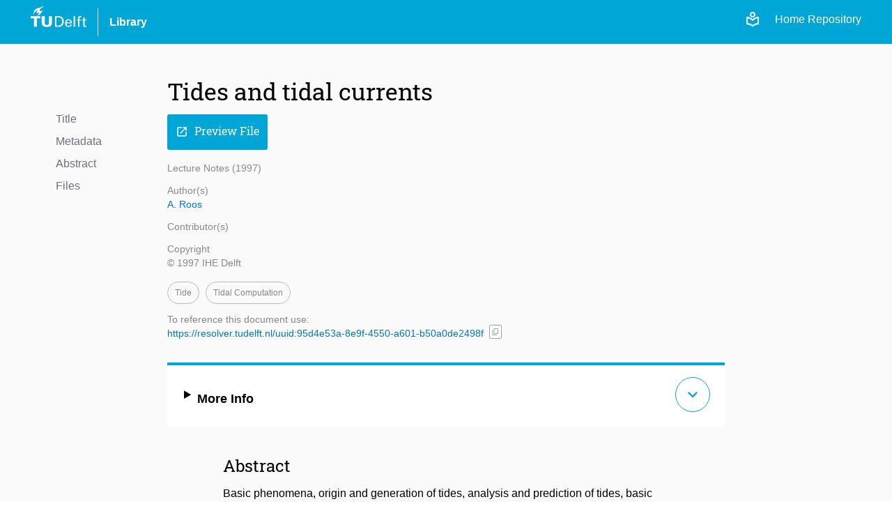

--- FILE ---
content_type: text/html; charset=utf-8
request_url: https://repository.tudelft.nl/record/uuid:95d4e53a-8e9f-4550-a601-b50a0de2498f
body_size: 4517
content:
<!DOCTYPE html>
<html lang="en">
<head>
    <!-- Google tag (gtag.js) -->
    <script async src="https://www.googletagmanager.com/gtag/js?id=G-0YJD8QMQXL"></script>
    <script>
        window.dataLayer = window.dataLayer || [];

        function gtag() {
            dataLayer.push(arguments);
        }

        gtag('js', new Date());
        gtag('config', 'G-0YJD8QMQXL');
    </script>
    
        <title> Tides and tidal currents  | TU Delft Repository</title>
        <link rel=stylesheet href=/static/css/webapp.css type=text/css> <!-- need to remove -->
        <link rel=stylesheet href=/static/css/global.css type=text/css> <!-- need to remove -->
        <link rel=stylesheet href=/static/css/layout.css type=text/css>
        <link rel=stylesheet href=/static/css/MaterialIcon.css type=text/css>
        <link rel="icon" type="image/png" href="/static/images/favicon.ico">
        <link rel="stylesheet" href="/static/dist/css/output.css">
    
    
    <meta name="citation_title" content="Tides and tidal currents" />

    <meta name="citation_publication_date"
          content="1997" />



    
        
            
                <meta name="citation_author"
                      content="None, None">
            
        
    
        
    
        
    


    
    
        
            
        
    
    
    <meta name="citation_pdf_url" content="/file/File_6cdbc968-0a3f-4b9d-bae0-6b56e049af42" />

<meta name="citation_abstract" content="Basic phenomena, origin and generation of tides, analysis and prediction of tides, basic equation and types of long waves in one dimension, tidal propagation in one dimension, tidal propagation in two directions, analytical tidal computation, numerical tidal computation." />

<meta name="citation_abstract_html_url"
      content="https://repository.tudelft.nl/record/uuid:95d4e53a-8e9f-4550-a601-b50a0de2498f" />

</head>
<body>
<div class="flex min-h-screen flex-col bg-off-white">

    <!-- Header -->
    <header class="bg-tu-delft-primary-blue text-white">
        
            <div class="xl:w-[1224px] m-auto flex flex-row justify-between px-4 py-2">
	<div class="flex flex-row space-x-4 justify-between items-center">
		<div class="w-20 pb-4">
			<a href="/"
				><img
					class="logo"
					src="/static/images/logo/tudelft_logo.svg"
					alt="TU Delft"
			/></a>
		</div>
		<div class="w-px h-10 bg-white"></div>
		<div>
			<a
				href="https://www.tudelft.nl/library"
				target="_blank"
				class="hover:underline font-bold"
				>Library</a
			>
		</div>
	</div>

	<div class="flex flex-row justify-end space-x-3 z-40">
		<div class="flex flex-row space-x-5 pt-2">
			<!-- The Figma design for the login link/button is below, but temporarily disabled -->
			<!-- <a href="/login">
				<span class="material-symbols-outlined align-sub text-base">
					login
				</span>
				Login
			</a> -->
			<a href="/login"
				><span class="material-symbols-outlined">local_library</span></a
			>
			<a class="text-white" href="/">Home Repository</a>
		</div>
	</div>
</div>
        
    </header>


    <!-- Main Content -->
    <main class="flex-grow">
        

    <div class="flex w-full lg:w-[1000px] xl:w-[1200px] m-auto p-10 pt-12">

        <div class="hidden lg:block flex-1">
            

<div class="menu record-navigator mt-12">
    <div class="filter space-y-2">
        
    <div>
        <a href="#title" class="text-gray-500">Title</a>
    </div>

        
    <div>
        <a href="#metadata" class="text-gray-500">Metadata</a>
    </div>

        
    <div>
        <a href="#abstract" class="text-gray-500">Abstract</a>
    </div>

        
    <div>
        <a href="#files" class="text-gray-500">Files</a>
    </div>

    </div>
</div>
        </div>

        <div class="grow lg:grow-0 lg:w-[800px]">

            <!----- Title and Subtitle -------------------------------------------------------->
            <div id="title">
                
                    <h1>Tides and tidal currents</h1>
                
                
            </div>

            <div class="pt-3 space-x-2">

                <!----- Preview File Button -------------------------------------------------------->
                
                    

                    
                        
                            
                        
                    

                    

                    
                        <a href="/file/File_6cdbc968-0a3f-4b9d-bae0-6b56e049af42?preview=1" target="_blank">
                            <button class="primary-button"><i class="icon">open_in_new</i>Preview File</button>
                        </a>
                    
                
            </div>

            <!----- Metadata main and additional info -------------------------------------------------------->
            <div id="metadata">
                <div class="text-light-gray text-sm space-y-3 my-4 mb-8">
    <!-------- Object Type and publication_year-------->
    <div>
        Lecture Notes
        (1997)
    </div>
    <!-------- Main sections of the metadata -------->
    
    
        
            <div>
                
                    <div>Author(s)</div>
                    

    <p><a href="/person/Person_8a28ae37-f668-42d4-8563-d11dc8254d20" class="hover:underline text-link-blue">
        A. Roos
    </a>

    
    


    </p>

                
            </div>
        
            <div>
                
                    <div>Contributor(s)</div>
                    

    <p><a href="/person/" class="hover:underline text-link-blue">
         
    </a>

    
    


    </p>

                
            </div>
        
            <div>
                
                    <div>Copyright</div>
                    © 1997 IHE Delft
                
            </div>
        
    
    <!-------- DOI -------->
    
    <!-------- Keywords -------->
    
        
        
        <div>
    <div class="keywords">
        
            
    
    <a class="cursor-pointer" onclick=handleFilterOnChange('tide','keyword')>
        <span>Tide</span>
    </a>

        
            
    
    <a class="cursor-pointer" onclick=handleFilterOnChange('tidal_computation','keyword')>
        <span>Tidal computation</span>
    </a>

        
    </div>
</div>
    
    <!-------- Reference -------->
    <div class="flex flex-row items-center space-x-2">
        <div>
            <div>To reference this document use:</div>
            <a href="https://resolver.tudelft.nl/uuid:95d4e53a-8e9f-4550-a601-b50a0de2498f"
               target="_blank"
               class="hover:underline text-link-blue">https://resolver.tudelft.nl/uuid:95d4e53a-8e9f-4550-a601-b50a0de2498f</a>
        </div>
        <div class="mt-4">
    <span class="tooltip tooltip-btn-icon" title="Copy URL">
    <button
            type="button"
            class="text-gray-400 bg-white hover:bg-gray-200 border-gray-400 border
            font-medium rounded-sm text-xs px-0.5 py-px text-center inline-flex items-center"
            onclick="copyContent('https://resolver.tudelft.nl/uuid:95d4e53a-8e9f-4550-a601-b50a0de2498f', 'https://resolver.tudelft.nl/uuid:95d4e53a-8e9f-4550-a601-b50a0de2498f')">
            <i id="icon-content-to-copy-https://resolver.tudelft.nl/uuid:95d4e53a-8e9f-4550-a601-b50a0de2498f" class="text-gray-400 text-xs icon-no-style">content_copy</i>
    </button>
    </span>
</div>
    </div>
</div>

                
                    <div class="bg-white border-t-4 border-tu-delft-primary-blue p-4 pl-6 pt-3 text-lg my-4"
                         onclick="displayFullMetadata()">
                        <details>
                            <summary class="flex items-center">
                                <div class="flex-1 mr-4 pt-3 font-bold"> More Info</div>
                                <div class="flex-0">
                                    <div id="btn-more" class="btn-more"> expand_more</div>
                                </div>
                            </summary>
                            

<div class="space-y-2">
    
        <div>
            <!-- language -->
            
                <!-- other content -->
                <div class="text-black font-bold">Publication Year</div>
                1997
            
        </div>
    
        <div>
            <!-- language -->
            
                <div class="text-black font-bold">Copyright</div>
                © 1997 IHE Delft

            <!-- related_content -->
            
        </div>
    
        <div>
            <!-- language -->
            
                <div class="text-black font-bold">Related content</div>
                
    
    




            <!-- sponsors -->
            
        </div>
    

    <!-- Reuse Rights is displayed if files has no cc license  -->
    
        
        
            
        

        
            <div>
                <div class="text-black font-bold">Reuse Rights</div>
                <p>Other than for strictly personal use, it is not permitted to download, forward or distribute the text
                    or part of it, without the consent of the author(s) and/or copyright holder(s), unless the work is under an
                    open content license such as Creative Commons.</p>
            </div>
        
    
</div>

                        </details>
                    </div>
                
            </div>

            <!----- Abstract -------------------------------------------------------->
            
                <div id="abstract" class="space-y-3 px-20 my-8 mt-10">
                    <h2>Abstract</h2>
                    <p>Basic phenomena, origin and generation of tides, analysis and prediction of tides, basic equation and types of long waves in one dimension, tidal propagation in one dimension, tidal propagation in two directions, analytical tidal computation, numerical tidal computation.</p>
                </div>
            

            <!----- Files -------------------------------------------------------->
            
                <div id="files" class="files my-8">
                    <h2>Files</h2>
                    <div class="flex flex-col space-y-2 mt-1">

    

    

        
        
        
        
        

        
            
                
            
        

        
            <div class="flex flex-row gap-2 items-center">
                <div class="grow flex-col">
                    <a href="/file/File_6cdbc968-0a3f-4b9d-bae0-6b56e049af42" download target="_blank">Roos1997.pdf</a>

                    <div class="flex flex-row space-x-1">
                        
                            <div class="small-note-not-italic">
                                
                                (pdf | 35.9 Mb)
                            </div>
                        

                        
                    </div>
                </div>

                <div class="text-black">
                    


    <span class="text-xs text-light-gray">
        License info not available
    </span>

                </div>

                
                    <a href="/file/File_6cdbc968-0a3f-4b9d-bae0-6b56e049af42" download target="_blank">
                        <button class="secondary-button"><i class="icon">download</i>Download</button>
                    </a>
                
            </div>
        
    
</div>

                </div>
            
        </div>

        <div class="hidden xl:block flex-1"></div>
    </div>


    </main>

    <!-- Footer -->
    <footer class="bg-off-white">
        
            <footer class="w-full min-h-[400px] bg-[url('/static/images/logo/torch.svg')] bg-no-repeat bg-[length:270%] bg-[position:13%_75%] flex flex-col justify-between pt-4 sm:pt-16 border-t border-clear-gray">
    <div class="px-4 py-2">
        <div class="lg:w-[1000px] flex flex-col sm:flex-row justify-between gap-4 sm:gap-20 m-auto">
            <!-- Info Column -->
            <div class="basis-2/4">
                <p class="text-4.5xl font-light font-roboto">TU Delft Repository</p>
                <div class="py-4 sm:p-4 sm:pl-3 mt-4">The TU Delft Repository is a digital repository for TU Delft’s research and a
                    service provided by the
                    TU Delft Library.
                </div>
            </div>
            <!-- Contact -->
            <div class="flex flex-row grow gap-20 pb-4 sm:pb-0">
                <div class="basis-1/2 pt-4">
                    <div>
                        <p class="mb-1">Building 21</p>
                        <p class="mb-1">Prometheusplein 1</p>
                        <p class="mb-1">2628ZC Delft</p>
                        <p class="mb-1">
                            <a href="mailto:library@tudelft.nl" class="hover:underline">
                                library@tudelft.nl
                            </a>
                        </p>
                        <p class="mb-1">+31 (0)15 27 85678</p>
                    </div>
                </div>
                <!-- Navigation -->
                <div class="basis-1/2 pt-2">
                    <h2 class="text-2xl font-roboto mb-4">Navigation</h2>
                    <nav class="flex flex-col space-y-1.5">
                        <a class="hover:underline" href="/" title="Home repository">Home</a>
                        <a class="hover:underline" href="/content-in-the-repository" title="FAQ">About</a>
                        <a class="hover:underline" href="/search?" title="Search">Search</a>
                        <a class="hover:underline" href="/upload-content" title="Upload Content">Upload Content</a>
                        <a class="hover:underline" href="/contact" title="Contact">Contact</a>
                        <a class="hover:underline" href="/faq" title="FAQ">FAQ</a>
                    </nav>
                </div>
            </div>

        </div>
    </div>
    <div class="px-4 py-2 bg-darkmode-black">
        <div class="lg:w-[1000px] flex flex-row justify-between m-auto items-center">
            <div class="flex flex-row space-x-4 justify-between items-center">
                <div class="w-20 pb-4">
                    <a href="/"><img class="logo" src="/static/images/logo/tudelft_logo.svg" alt="TU Delft"></a>
                </div>
                <div class="w-px h-10 bg-white "></div>
                <div>
                    <a href="https://www.tudelft.nl/library" target="_blank"
                       class="hover:underline text-white">Library</a>
                </div>
            </div>
            <nav class="flex flex-row space-x-4 text-white">
                <a class="hover:underline sm:hidden" href="/" title="Home repository">Home</a>
                <a class="hover:underline hidden sm:inline-block" href="/" title="Home repository">Home (Repository)</a>
                <a class="hover:underline" href="/record/uuid:f116c1eb-35ca-4ecb-a58f-37ae764280e8" title="Search">Privacy</a>
                <a class="hover:underline" href="/contact" title="Contact">Contact</a>
            </nav>
        </div>
    </div>
</footer>
        
    </footer>

</div>

<!-- Javascript -->



<script src="/static/js/common/search/filters.js"></script> <!-- need to remove -->
<script src="/static/js/common/form/buttons.js"></script> <!-- need to remove -->
<script src="/static/js/common/search/pagination.js"></script> <!-- need to remove -->
<script src="/static/js/script.js"></script> <!-- need to remove -->
</body>
</html>

--- FILE ---
content_type: text/css
request_url: https://repository.tudelft.nl/static/dist/css/output.css
body_size: 67085
content:
/*
! tailwindcss v3.3.6 | MIT License | https://tailwindcss.com
*/

/*
1. Prevent padding and border from affecting element width. (https://github.com/mozdevs/cssremedy/issues/4)
2. Allow adding a border to an element by just adding a border-width. (https://github.com/tailwindcss/tailwindcss/pull/116)
*/

*,
::before,
::after {
  box-sizing: border-box;
  /* 1 */
  border-width: 0;
  /* 2 */
  border-style: solid;
  /* 2 */
  border-color: #e5e7eb;
  /* 2 */
}

::before,
::after {
  --tw-content: '';
}

/*
1. Use a consistent sensible line-height in all browsers.
2. Prevent adjustments of font size after orientation changes in iOS.
3. Use a more readable tab size.
4. Use the user's configured `sans` font-family by default.
5. Use the user's configured `sans` font-feature-settings by default.
6. Use the user's configured `sans` font-variation-settings by default.
*/

html {
  line-height: 1.5;
  /* 1 */
  -webkit-text-size-adjust: 100%;
  /* 2 */
  -moz-tab-size: 4;
  /* 3 */
  -o-tab-size: 4;
     tab-size: 4;
  /* 3 */
  font-family: ui-sans-serif, system-ui, -apple-system, BlinkMacSystemFont, "Segoe UI", Roboto, "Helvetica Neue", Arial, "Noto Sans", sans-serif, "Apple Color Emoji", "Segoe UI Emoji", "Segoe UI Symbol", "Noto Color Emoji";
  /* 4 */
  font-feature-settings: normal;
  /* 5 */
  font-variation-settings: normal;
  /* 6 */
}

/*
1. Remove the margin in all browsers.
2. Inherit line-height from `html` so users can set them as a class directly on the `html` element.
*/

body {
  margin: 0;
  /* 1 */
  line-height: inherit;
  /* 2 */
}

/*
1. Add the correct height in Firefox.
2. Correct the inheritance of border color in Firefox. (https://bugzilla.mozilla.org/show_bug.cgi?id=190655)
3. Ensure horizontal rules are visible by default.
*/

hr {
  height: 0;
  /* 1 */
  color: inherit;
  /* 2 */
  border-top-width: 1px;
  /* 3 */
}

/*
Add the correct text decoration in Chrome, Edge, and Safari.
*/

abbr:where([title]) {
  -webkit-text-decoration: underline dotted;
          text-decoration: underline dotted;
}

/*
Remove the default font size and weight for headings.
*/

h1,
h2,
h3,
h4,
h5,
h6 {
  font-size: inherit;
  font-weight: inherit;
}

/*
Reset links to optimize for opt-in styling instead of opt-out.
*/

a {
  color: inherit;
  text-decoration: inherit;
}

/*
Add the correct font weight in Edge and Safari.
*/

b,
strong {
  font-weight: bolder;
}

/*
1. Use the user's configured `mono` font-family by default.
2. Use the user's configured `mono` font-feature-settings by default.
3. Use the user's configured `mono` font-variation-settings by default.
4. Correct the odd `em` font sizing in all browsers.
*/

code,
kbd,
samp,
pre {
  font-family: ui-monospace, SFMono-Regular, Menlo, Monaco, Consolas, "Liberation Mono", "Courier New", monospace;
  /* 1 */
  font-feature-settings: normal;
  /* 2 */
  font-variation-settings: normal;
  /* 3 */
  font-size: 1em;
  /* 4 */
}

/*
Add the correct font size in all browsers.
*/

small {
  font-size: 80%;
}

/*
Prevent `sub` and `sup` elements from affecting the line height in all browsers.
*/

sub,
sup {
  font-size: 75%;
  line-height: 0;
  position: relative;
  vertical-align: baseline;
}

sub {
  bottom: -0.25em;
}

sup {
  top: -0.5em;
}

/*
1. Remove text indentation from table contents in Chrome and Safari. (https://bugs.chromium.org/p/chromium/issues/detail?id=999088, https://bugs.webkit.org/show_bug.cgi?id=201297)
2. Correct table border color inheritance in all Chrome and Safari. (https://bugs.chromium.org/p/chromium/issues/detail?id=935729, https://bugs.webkit.org/show_bug.cgi?id=195016)
3. Remove gaps between table borders by default.
*/

table {
  text-indent: 0;
  /* 1 */
  border-color: inherit;
  /* 2 */
  border-collapse: collapse;
  /* 3 */
}

/*
1. Change the font styles in all browsers.
2. Remove the margin in Firefox and Safari.
3. Remove default padding in all browsers.
*/

button,
input,
optgroup,
select,
textarea {
  font-family: inherit;
  /* 1 */
  font-feature-settings: inherit;
  /* 1 */
  font-variation-settings: inherit;
  /* 1 */
  font-size: 100%;
  /* 1 */
  font-weight: inherit;
  /* 1 */
  line-height: inherit;
  /* 1 */
  color: inherit;
  /* 1 */
  margin: 0;
  /* 2 */
  padding: 0;
  /* 3 */
}

/*
Remove the inheritance of text transform in Edge and Firefox.
*/

button,
select {
  text-transform: none;
}

/*
1. Correct the inability to style clickable types in iOS and Safari.
2. Remove default button styles.
*/

button,
[type='button'],
[type='reset'],
[type='submit'] {
  -webkit-appearance: button;
  /* 1 */
  background-color: transparent;
  /* 2 */
  background-image: none;
  /* 2 */
}

/*
Use the modern Firefox focus style for all focusable elements.
*/

:-moz-focusring {
  outline: auto;
}

/*
Remove the additional `:invalid` styles in Firefox. (https://github.com/mozilla/gecko-dev/blob/2f9eacd9d3d995c937b4251a5557d95d494c9be1/layout/style/res/forms.css#L728-L737)
*/

:-moz-ui-invalid {
  box-shadow: none;
}

/*
Add the correct vertical alignment in Chrome and Firefox.
*/

progress {
  vertical-align: baseline;
}

/*
Correct the cursor style of increment and decrement buttons in Safari.
*/

::-webkit-inner-spin-button,
::-webkit-outer-spin-button {
  height: auto;
}

/*
1. Correct the odd appearance in Chrome and Safari.
2. Correct the outline style in Safari.
*/

[type='search'] {
  -webkit-appearance: textfield;
  /* 1 */
  outline-offset: -2px;
  /* 2 */
}

/*
Remove the inner padding in Chrome and Safari on macOS.
*/

::-webkit-search-decoration {
  -webkit-appearance: none;
}

/*
1. Correct the inability to style clickable types in iOS and Safari.
2. Change font properties to `inherit` in Safari.
*/

::-webkit-file-upload-button {
  -webkit-appearance: button;
  /* 1 */
  font: inherit;
  /* 2 */
}

/*
Add the correct display in Chrome and Safari.
*/

summary {
  display: list-item;
}

/*
Removes the default spacing and border for appropriate elements.
*/

blockquote,
dl,
dd,
h1,
h2,
h3,
h4,
h5,
h6,
hr,
figure,
p,
pre {
  margin: 0;
}

fieldset {
  margin: 0;
  padding: 0;
}

legend {
  padding: 0;
}

ol,
ul,
menu {
  list-style: none;
  margin: 0;
  padding: 0;
}

/*
Reset default styling for dialogs.
*/

dialog {
  padding: 0;
}

/*
Prevent resizing textareas horizontally by default.
*/

textarea {
  resize: vertical;
}

/*
1. Reset the default placeholder opacity in Firefox. (https://github.com/tailwindlabs/tailwindcss/issues/3300)
2. Set the default placeholder color to the user's configured gray 400 color.
*/

input::-moz-placeholder, textarea::-moz-placeholder {
  opacity: 1;
  /* 1 */
  color: #9ca3af;
  /* 2 */
}

input::placeholder,
textarea::placeholder {
  opacity: 1;
  /* 1 */
  color: #9ca3af;
  /* 2 */
}

/*
Set the default cursor for buttons.
*/

button,
[role="button"] {
  cursor: pointer;
}

/*
Make sure disabled buttons don't get the pointer cursor.
*/

:disabled {
  cursor: default;
}

/*
1. Make replaced elements `display: block` by default. (https://github.com/mozdevs/cssremedy/issues/14)
2. Add `vertical-align: middle` to align replaced elements more sensibly by default. (https://github.com/jensimmons/cssremedy/issues/14#issuecomment-634934210)
   This can trigger a poorly considered lint error in some tools but is included by design.
*/

img,
svg,
video,
canvas,
audio,
iframe,
embed,
object {
  display: block;
  /* 1 */
  vertical-align: middle;
  /* 2 */
}

/*
Constrain images and videos to the parent width and preserve their intrinsic aspect ratio. (https://github.com/mozdevs/cssremedy/issues/14)
*/

img,
video {
  max-width: 100%;
  height: auto;
}

/* Make elements with the HTML hidden attribute stay hidden by default */

[hidden] {
  display: none;
}

*, ::before, ::after {
  --tw-border-spacing-x: 0;
  --tw-border-spacing-y: 0;
  --tw-translate-x: 0;
  --tw-translate-y: 0;
  --tw-rotate: 0;
  --tw-skew-x: 0;
  --tw-skew-y: 0;
  --tw-scale-x: 1;
  --tw-scale-y: 1;
  --tw-pan-x:  ;
  --tw-pan-y:  ;
  --tw-pinch-zoom:  ;
  --tw-scroll-snap-strictness: proximity;
  --tw-gradient-from-position:  ;
  --tw-gradient-via-position:  ;
  --tw-gradient-to-position:  ;
  --tw-ordinal:  ;
  --tw-slashed-zero:  ;
  --tw-numeric-figure:  ;
  --tw-numeric-spacing:  ;
  --tw-numeric-fraction:  ;
  --tw-ring-inset:  ;
  --tw-ring-offset-width: 0px;
  --tw-ring-offset-color: #fff;
  --tw-ring-color: rgb(59 130 246 / 0.5);
  --tw-ring-offset-shadow: 0 0 #0000;
  --tw-ring-shadow: 0 0 #0000;
  --tw-shadow: 0 0 #0000;
  --tw-shadow-colored: 0 0 #0000;
  --tw-blur:  ;
  --tw-brightness:  ;
  --tw-contrast:  ;
  --tw-grayscale:  ;
  --tw-hue-rotate:  ;
  --tw-invert:  ;
  --tw-saturate:  ;
  --tw-sepia:  ;
  --tw-drop-shadow:  ;
  --tw-backdrop-blur:  ;
  --tw-backdrop-brightness:  ;
  --tw-backdrop-contrast:  ;
  --tw-backdrop-grayscale:  ;
  --tw-backdrop-hue-rotate:  ;
  --tw-backdrop-invert:  ;
  --tw-backdrop-opacity:  ;
  --tw-backdrop-saturate:  ;
  --tw-backdrop-sepia:  ;
}

::backdrop {
  --tw-border-spacing-x: 0;
  --tw-border-spacing-y: 0;
  --tw-translate-x: 0;
  --tw-translate-y: 0;
  --tw-rotate: 0;
  --tw-skew-x: 0;
  --tw-skew-y: 0;
  --tw-scale-x: 1;
  --tw-scale-y: 1;
  --tw-pan-x:  ;
  --tw-pan-y:  ;
  --tw-pinch-zoom:  ;
  --tw-scroll-snap-strictness: proximity;
  --tw-gradient-from-position:  ;
  --tw-gradient-via-position:  ;
  --tw-gradient-to-position:  ;
  --tw-ordinal:  ;
  --tw-slashed-zero:  ;
  --tw-numeric-figure:  ;
  --tw-numeric-spacing:  ;
  --tw-numeric-fraction:  ;
  --tw-ring-inset:  ;
  --tw-ring-offset-width: 0px;
  --tw-ring-offset-color: #fff;
  --tw-ring-color: rgb(59 130 246 / 0.5);
  --tw-ring-offset-shadow: 0 0 #0000;
  --tw-ring-shadow: 0 0 #0000;
  --tw-shadow: 0 0 #0000;
  --tw-shadow-colored: 0 0 #0000;
  --tw-blur:  ;
  --tw-brightness:  ;
  --tw-contrast:  ;
  --tw-grayscale:  ;
  --tw-hue-rotate:  ;
  --tw-invert:  ;
  --tw-saturate:  ;
  --tw-sepia:  ;
  --tw-drop-shadow:  ;
  --tw-backdrop-blur:  ;
  --tw-backdrop-brightness:  ;
  --tw-backdrop-contrast:  ;
  --tw-backdrop-grayscale:  ;
  --tw-backdrop-hue-rotate:  ;
  --tw-backdrop-invert:  ;
  --tw-backdrop-opacity:  ;
  --tw-backdrop-saturate:  ;
  --tw-backdrop-sepia:  ;
}

.container {
  width: 100%;
}

@media (min-width: 340px) {
  .container {
    max-width: 340px;
  }
}

@media (min-width: 640px) {
  .container {
    max-width: 640px;
  }
}

@media (min-width: 768px) {
  .container {
    max-width: 768px;
  }
}

@media (min-width: 1024px) {
  .container {
    max-width: 1024px;
  }
}

@media (min-width: 1280px) {
  .container {
    max-width: 1280px;
  }
}

@media (min-width: 1536px) {
  .container {
    max-width: 1536px;
  }
}

@media (min-width: 1681px) {
  .container {
    max-width: 1681px;
  }
}

@media (min-width: 1920px) {
  .container {
    max-width: 1920px;
  }
}

@media (min-width: 2200px) {
  .container {
    max-width: 2200px;
  }
}

@media (min-width: 2560px) {
  .container {
    max-width: 2560px;
  }
}

@media (min-width: 3000px) {
  .container {
    max-width: 3000px;
  }
}

.sr-only {
  position: absolute;
  width: 1px;
  height: 1px;
  padding: 0;
  margin: -1px;
  overflow: hidden;
  clip: rect(0, 0, 0, 0);
  white-space: nowrap;
  border-width: 0;
}

.pointer-events-none {
  pointer-events: none;
}

.pointer-events-auto {
  pointer-events: auto;
}

.visible {
  visibility: visible;
}

.invisible {
  visibility: hidden;
}

.static {
  position: static;
}

.fixed {
  position: fixed;
}

.absolute {
  position: absolute;
}

.relative {
  position: relative;
}

.sticky {
  position: sticky;
}

.inset-0 {
  inset: 0px;
}

.inset-y-0 {
  top: 0px;
  bottom: 0px;
}

.-top-1 {
  top: -0.25rem;
}

.bottom-0 {
  bottom: 0px;
}

.bottom-28 {
  bottom: 7rem;
}

.bottom-4 {
  bottom: 1rem;
}

.left-0 {
  left: 0px;
}

.left-1 {
  left: 0.25rem;
}

.left-1\/2 {
  left: 50%;
}

.left-5 {
  left: 1.25rem;
}

.right-0 {
  right: 0px;
}

.right-1 {
  right: 0.25rem;
}

.right-2 {
  right: 0.5rem;
}

.right-3 {
  right: 0.75rem;
}

.right-4 {
  right: 1rem;
}

.right-5 {
  right: 1.25rem;
}

.right-\[-10px\] {
  right: -10px;
}

.top-1\/2 {
  top: 50%;
}

.top-4 {
  top: 1rem;
}

.top-5 {
  top: 1.25rem;
}

.top-\[-36px\] {
  top: -36px;
}

.top-full {
  top: 100%;
}

.isolate {
  isolation: isolate;
}

.\!z-50 {
  z-index: 50 !important;
}

.z-0 {
  z-index: 0;
}

.z-10 {
  z-index: 10;
}

.z-20 {
  z-index: 20;
}

.z-40 {
  z-index: 40;
}

.z-50 {
  z-index: 50;
}

.m-0 {
  margin: 0px;
}

.m-1 {
  margin: 0.25rem;
}

.m-auto {
  margin: auto;
}

.mx-auto {
  margin-left: auto;
  margin-right: auto;
}

.my-0 {
  margin-top: 0px;
  margin-bottom: 0px;
}

.my-0\.5 {
  margin-top: 0.125rem;
  margin-bottom: 0.125rem;
}

.my-10 {
  margin-top: 2.5rem;
  margin-bottom: 2.5rem;
}

.my-12 {
  margin-top: 3rem;
  margin-bottom: 3rem;
}

.my-2 {
  margin-top: 0.5rem;
  margin-bottom: 0.5rem;
}

.my-3 {
  margin-top: 0.75rem;
  margin-bottom: 0.75rem;
}

.my-4 {
  margin-top: 1rem;
  margin-bottom: 1rem;
}

.my-6 {
  margin-top: 1.5rem;
  margin-bottom: 1.5rem;
}

.my-8 {
  margin-top: 2rem;
  margin-bottom: 2rem;
}

.-ml-1 {
  margin-left: -0.25rem;
}

.mb-1 {
  margin-bottom: 0.25rem;
}

.mb-16 {
  margin-bottom: 4rem;
}

.mb-2 {
  margin-bottom: 0.5rem;
}

.mb-2\.5 {
  margin-bottom: 0.625rem;
}

.mb-3 {
  margin-bottom: 0.75rem;
}

.mb-4 {
  margin-bottom: 1rem;
}

.mb-5 {
  margin-bottom: 1.25rem;
}

.mb-6 {
  margin-bottom: 1.5rem;
}

.mb-8 {
  margin-bottom: 2rem;
}

.ml-1 {
  margin-left: 0.25rem;
}

.ml-1\.5 {
  margin-left: 0.375rem;
}

.ml-2 {
  margin-left: 0.5rem;
}

.ml-3 {
  margin-left: 0.75rem;
}

.mr-0 {
  margin-right: 0px;
}

.mr-0\.5 {
  margin-right: 0.125rem;
}

.mr-1 {
  margin-right: 0.25rem;
}

.mr-1\.5 {
  margin-right: 0.375rem;
}

.mr-2 {
  margin-right: 0.5rem;
}

.mr-3 {
  margin-right: 0.75rem;
}

.mr-4 {
  margin-right: 1rem;
}

.mt-0 {
  margin-top: 0px;
}

.mt-0\.5 {
  margin-top: 0.125rem;
}

.mt-1 {
  margin-top: 0.25rem;
}

.mt-10 {
  margin-top: 2.5rem;
}

.mt-12 {
  margin-top: 3rem;
}

.mt-2 {
  margin-top: 0.5rem;
}

.mt-2\.5 {
  margin-top: 0.625rem;
}

.mt-20 {
  margin-top: 5rem;
}

.mt-3 {
  margin-top: 0.75rem;
}

.mt-4 {
  margin-top: 1rem;
}

.mt-5 {
  margin-top: 1.25rem;
}

.mt-6 {
  margin-top: 1.5rem;
}

.mt-8 {
  margin-top: 2rem;
}

.mt-\[-30px\] {
  margin-top: -30px;
}

.mt-auto {
  margin-top: auto;
}

.line-clamp-3 {
  overflow: hidden;
  display: -webkit-box;
  -webkit-box-orient: vertical;
  -webkit-line-clamp: 3;
}

.block {
  display: block;
}

.inline-block {
  display: inline-block;
}

.inline {
  display: inline;
}

.flex {
  display: flex;
}

.inline-flex {
  display: inline-flex;
}

.table {
  display: table;
}

.table-row {
  display: table-row;
}

.grid {
  display: grid;
}

.hidden {
  display: none;
}

.aspect-square {
  aspect-ratio: 1 / 1;
}

.aspect-video {
  aspect-ratio: 16 / 9;
}

.h-0 {
  height: 0px;
}

.h-1 {
  height: 0.25rem;
}

.h-1\.5 {
  height: 0.375rem;
}

.h-10 {
  height: 2.5rem;
}

.h-11 {
  height: 2.75rem;
}

.h-12 {
  height: 3rem;
}

.h-16 {
  height: 4rem;
}

.h-2 {
  height: 0.5rem;
}

.h-2\.5 {
  height: 0.625rem;
}

.h-20 {
  height: 5rem;
}

.h-28 {
  height: 7rem;
}

.h-3 {
  height: 0.75rem;
}

.h-32 {
  height: 8rem;
}

.h-36 {
  height: 9rem;
}

.h-4 {
  height: 1rem;
}

.h-40 {
  height: 10rem;
}

.h-5 {
  height: 1.25rem;
}

.h-6 {
  height: 1.5rem;
}

.h-60 {
  height: 15rem;
}

.h-7 {
  height: 1.75rem;
}

.h-8 {
  height: 2rem;
}

.h-80 {
  height: 20rem;
}

.h-9 {
  height: 2.25rem;
}

.h-full {
  height: 100%;
}

.max-h-96 {
  max-height: 24rem;
}

.min-h-\[200px\] {
  min-height: 200px;
}

.min-h-\[400px\] {
  min-height: 400px;
}

.min-h-screen {
  min-height: 100vh;
}

.w-0 {
  width: 0px;
}

.w-1 {
  width: 0.25rem;
}

.w-1\/12 {
  width: 8.333333%;
}

.w-1\/2 {
  width: 50%;
}

.w-10\/12 {
  width: 83.333333%;
}

.w-11 {
  width: 2.75rem;
}

.w-12 {
  width: 3rem;
}

.w-16 {
  width: 4rem;
}

.w-2 {
  width: 0.5rem;
}

.w-2\.5 {
  width: 0.625rem;
}

.w-2\/12 {
  width: 16.666667%;
}

.w-2\/3 {
  width: 66.666667%;
}

.w-20 {
  width: 5rem;
}

.w-24 {
  width: 6rem;
}

.w-28 {
  width: 7rem;
}

.w-3 {
  width: 0.75rem;
}

.w-3\/5 {
  width: 60%;
}

.w-32 {
  width: 8rem;
}

.w-4 {
  width: 1rem;
}

.w-4\/5 {
  width: 80%;
}

.w-48 {
  width: 12rem;
}

.w-5 {
  width: 1.25rem;
}

.w-5\/12 {
  width: 41.666667%;
}

.w-56 {
  width: 14rem;
}

.w-6 {
  width: 1.5rem;
}

.w-60 {
  width: 15rem;
}

.w-64 {
  width: 16rem;
}

.w-7 {
  width: 1.75rem;
}

.w-72 {
  width: 18rem;
}

.w-8 {
  width: 2rem;
}

.w-8\/12 {
  width: 66.666667%;
}

.w-80 {
  width: 20rem;
}

.w-9 {
  width: 2.25rem;
}

.w-96 {
  width: 24rem;
}

.w-\[280px\] {
  width: 280px;
}

.w-\[600px\] {
  width: 600px;
}

.w-auto {
  width: auto;
}

.w-full {
  width: 100%;
}

.w-px {
  width: 1px;
}

.min-w-0 {
  min-width: 0px;
}

.min-w-9 {
  min-width: 2.25rem;
}

.min-w-\[8rem\] {
  min-width: 8rem;
}

.max-w-7xl {
  max-width: 80rem;
}

.max-w-xl {
  max-width: 36rem;
}

.max-w-xs {
  max-width: 20rem;
}

.flex-1 {
  flex: 1 1 0%;
}

.flex-auto {
  flex: 1 1 auto;
}

.flex-none {
  flex: none;
}

.shrink-0 {
  flex-shrink: 0;
}

.flex-grow {
  flex-grow: 1;
}

.grow {
  flex-grow: 1;
}

.basis-1\/2 {
  flex-basis: 50%;
}

.basis-1\/3 {
  flex-basis: 33.333333%;
}

.basis-1\/4 {
  flex-basis: 25%;
}

.basis-2\/3 {
  flex-basis: 66.666667%;
}

.basis-2\/4 {
  flex-basis: 50%;
}

.basis-3\/4 {
  flex-basis: 75%;
}

.border-collapse {
  border-collapse: collapse;
}

.origin-top-right {
  transform-origin: top right;
}

.-translate-x-1\/2 {
  --tw-translate-x: -50%;
  transform: translate(var(--tw-translate-x), var(--tw-translate-y)) rotate(var(--tw-rotate)) skewX(var(--tw-skew-x)) skewY(var(--tw-skew-y)) scaleX(var(--tw-scale-x)) scaleY(var(--tw-scale-y));
}

.-translate-y-1\/2 {
  --tw-translate-y: -50%;
  transform: translate(var(--tw-translate-x), var(--tw-translate-y)) rotate(var(--tw-rotate)) skewX(var(--tw-skew-x)) skewY(var(--tw-skew-y)) scaleX(var(--tw-scale-x)) scaleY(var(--tw-scale-y));
}

.rotate-0 {
  --tw-rotate: 0deg;
  transform: translate(var(--tw-translate-x), var(--tw-translate-y)) rotate(var(--tw-rotate)) skewX(var(--tw-skew-x)) skewY(var(--tw-skew-y)) scaleX(var(--tw-scale-x)) scaleY(var(--tw-scale-y));
}

.rotate-180 {
  --tw-rotate: 180deg;
  transform: translate(var(--tw-translate-x), var(--tw-translate-y)) rotate(var(--tw-rotate)) skewX(var(--tw-skew-x)) skewY(var(--tw-skew-y)) scaleX(var(--tw-scale-x)) scaleY(var(--tw-scale-y));
}

.rotate-45 {
  --tw-rotate: 45deg;
  transform: translate(var(--tw-translate-x), var(--tw-translate-y)) rotate(var(--tw-rotate)) skewX(var(--tw-skew-x)) skewY(var(--tw-skew-y)) scaleX(var(--tw-scale-x)) scaleY(var(--tw-scale-y));
}

.rotate-90 {
  --tw-rotate: 90deg;
  transform: translate(var(--tw-translate-x), var(--tw-translate-y)) rotate(var(--tw-rotate)) skewX(var(--tw-skew-x)) skewY(var(--tw-skew-y)) scaleX(var(--tw-scale-x)) scaleY(var(--tw-scale-y));
}

.transform {
  transform: translate(var(--tw-translate-x), var(--tw-translate-y)) rotate(var(--tw-rotate)) skewX(var(--tw-skew-x)) skewY(var(--tw-skew-y)) scaleX(var(--tw-scale-x)) scaleY(var(--tw-scale-y));
}

@keyframes fade-in {
  0% {
    opacity: 0;
  }

  100% {
    opacity: 1;
  }
}

.animate-fade-in {
  animation: fade-in 0.5s ease-out;
}

@keyframes fade-in {
  0% {
    opacity: 0;
  }

  100% {
    opacity: 1;
  }
}

.animate-fade-in-03 {
  animation: fade-in 0.3s ease-out;
}

@keyframes fade-out {
  0% {
    opacity: 1;
  }

  100% {
    opacity: 0;
  }
}

.animate-fade-out-03 {
  animation: fade-out 0.3s ease-out;
}

@keyframes pulse {
  50% {
    opacity: .5;
  }
}

.animate-pulse {
  animation: pulse 2s cubic-bezier(0.4, 0, 0.6, 1) infinite;
}

@keyframes spin {
  to {
    transform: rotate(360deg);
  }
}

.animate-spin {
  animation: spin 1s linear infinite;
}

.cursor-default {
  cursor: default;
}

.cursor-pointer {
  cursor: pointer;
}

.touch-none {
  touch-action: none;
}

.select-none {
  -webkit-user-select: none;
     -moz-user-select: none;
          user-select: none;
}

.resize {
  resize: both;
}

.appearance-none {
  -webkit-appearance: none;
     -moz-appearance: none;
          appearance: none;
}

.grid-flow-row {
  grid-auto-flow: row;
}

.grid-cols-1 {
  grid-template-columns: repeat(1, minmax(0, 1fr));
}

.grid-cols-2 {
  grid-template-columns: repeat(2, minmax(0, 1fr));
}

.grid-cols-4 {
  grid-template-columns: repeat(4, minmax(0, 1fr));
}

.flex-row {
  flex-direction: row;
}

.flex-col {
  flex-direction: column;
}

.flex-wrap {
  flex-wrap: wrap;
}

.items-start {
  align-items: flex-start;
}

.items-end {
  align-items: flex-end;
}

.items-center {
  align-items: center;
}

.items-baseline {
  align-items: baseline;
}

.items-stretch {
  align-items: stretch;
}

.justify-start {
  justify-content: flex-start;
}

.justify-end {
  justify-content: flex-end;
}

.justify-center {
  justify-content: center;
}

.justify-between {
  justify-content: space-between;
}

.gap-0 {
  gap: 0px;
}

.gap-0\.5 {
  gap: 0.125rem;
}

.gap-1 {
  gap: 0.25rem;
}

.gap-1\.5 {
  gap: 0.375rem;
}

.gap-2 {
  gap: 0.5rem;
}

.gap-20 {
  gap: 5rem;
}

.gap-3 {
  gap: 0.75rem;
}

.gap-4 {
  gap: 1rem;
}

.gap-8 {
  gap: 2rem;
}

.gap-x-4 {
  -moz-column-gap: 1rem;
       column-gap: 1rem;
}

.gap-x-6 {
  -moz-column-gap: 1.5rem;
       column-gap: 1.5rem;
}

.space-x-1 > :not([hidden]) ~ :not([hidden]) {
  --tw-space-x-reverse: 0;
  margin-right: calc(0.25rem * var(--tw-space-x-reverse));
  margin-left: calc(0.25rem * calc(1 - var(--tw-space-x-reverse)));
}

.space-x-1\.5 > :not([hidden]) ~ :not([hidden]) {
  --tw-space-x-reverse: 0;
  margin-right: calc(0.375rem * var(--tw-space-x-reverse));
  margin-left: calc(0.375rem * calc(1 - var(--tw-space-x-reverse)));
}

.space-x-2 > :not([hidden]) ~ :not([hidden]) {
  --tw-space-x-reverse: 0;
  margin-right: calc(0.5rem * var(--tw-space-x-reverse));
  margin-left: calc(0.5rem * calc(1 - var(--tw-space-x-reverse)));
}

.space-x-3 > :not([hidden]) ~ :not([hidden]) {
  --tw-space-x-reverse: 0;
  margin-right: calc(0.75rem * var(--tw-space-x-reverse));
  margin-left: calc(0.75rem * calc(1 - var(--tw-space-x-reverse)));
}

.space-x-4 > :not([hidden]) ~ :not([hidden]) {
  --tw-space-x-reverse: 0;
  margin-right: calc(1rem * var(--tw-space-x-reverse));
  margin-left: calc(1rem * calc(1 - var(--tw-space-x-reverse)));
}

.space-x-5 > :not([hidden]) ~ :not([hidden]) {
  --tw-space-x-reverse: 0;
  margin-right: calc(1.25rem * var(--tw-space-x-reverse));
  margin-left: calc(1.25rem * calc(1 - var(--tw-space-x-reverse)));
}

.space-x-6 > :not([hidden]) ~ :not([hidden]) {
  --tw-space-x-reverse: 0;
  margin-right: calc(1.5rem * var(--tw-space-x-reverse));
  margin-left: calc(1.5rem * calc(1 - var(--tw-space-x-reverse)));
}

.space-x-8 > :not([hidden]) ~ :not([hidden]) {
  --tw-space-x-reverse: 0;
  margin-right: calc(2rem * var(--tw-space-x-reverse));
  margin-left: calc(2rem * calc(1 - var(--tw-space-x-reverse)));
}

.space-y-1 > :not([hidden]) ~ :not([hidden]) {
  --tw-space-y-reverse: 0;
  margin-top: calc(0.25rem * calc(1 - var(--tw-space-y-reverse)));
  margin-bottom: calc(0.25rem * var(--tw-space-y-reverse));
}

.space-y-1\.5 > :not([hidden]) ~ :not([hidden]) {
  --tw-space-y-reverse: 0;
  margin-top: calc(0.375rem * calc(1 - var(--tw-space-y-reverse)));
  margin-bottom: calc(0.375rem * var(--tw-space-y-reverse));
}

.space-y-10 > :not([hidden]) ~ :not([hidden]) {
  --tw-space-y-reverse: 0;
  margin-top: calc(2.5rem * calc(1 - var(--tw-space-y-reverse)));
  margin-bottom: calc(2.5rem * var(--tw-space-y-reverse));
}

.space-y-12 > :not([hidden]) ~ :not([hidden]) {
  --tw-space-y-reverse: 0;
  margin-top: calc(3rem * calc(1 - var(--tw-space-y-reverse)));
  margin-bottom: calc(3rem * var(--tw-space-y-reverse));
}

.space-y-2 > :not([hidden]) ~ :not([hidden]) {
  --tw-space-y-reverse: 0;
  margin-top: calc(0.5rem * calc(1 - var(--tw-space-y-reverse)));
  margin-bottom: calc(0.5rem * var(--tw-space-y-reverse));
}

.space-y-2\.5 > :not([hidden]) ~ :not([hidden]) {
  --tw-space-y-reverse: 0;
  margin-top: calc(0.625rem * calc(1 - var(--tw-space-y-reverse)));
  margin-bottom: calc(0.625rem * var(--tw-space-y-reverse));
}

.space-y-3 > :not([hidden]) ~ :not([hidden]) {
  --tw-space-y-reverse: 0;
  margin-top: calc(0.75rem * calc(1 - var(--tw-space-y-reverse)));
  margin-bottom: calc(0.75rem * var(--tw-space-y-reverse));
}

.space-y-4 > :not([hidden]) ~ :not([hidden]) {
  --tw-space-y-reverse: 0;
  margin-top: calc(1rem * calc(1 - var(--tw-space-y-reverse)));
  margin-bottom: calc(1rem * var(--tw-space-y-reverse));
}

.space-y-6 > :not([hidden]) ~ :not([hidden]) {
  --tw-space-y-reverse: 0;
  margin-top: calc(1.5rem * calc(1 - var(--tw-space-y-reverse)));
  margin-bottom: calc(1.5rem * var(--tw-space-y-reverse));
}

.space-y-8 > :not([hidden]) ~ :not([hidden]) {
  --tw-space-y-reverse: 0;
  margin-top: calc(2rem * calc(1 - var(--tw-space-y-reverse)));
  margin-bottom: calc(2rem * var(--tw-space-y-reverse));
}

.divide-y > :not([hidden]) ~ :not([hidden]) {
  --tw-divide-y-reverse: 0;
  border-top-width: calc(1px * calc(1 - var(--tw-divide-y-reverse)));
  border-bottom-width: calc(1px * var(--tw-divide-y-reverse));
}

.divide-50perc-light-gray > :not([hidden]) ~ :not([hidden]) {
  --tw-divide-opacity: 1;
  border-color: rgb(195 195 195 / var(--tw-divide-opacity));
}

.divide-default-border > :not([hidden]) ~ :not([hidden]) {
  --tw-divide-opacity: 1;
  border-color: rgb(195 195 195 / var(--tw-divide-opacity));
}

.divide-gray-100 > :not([hidden]) ~ :not([hidden]) {
  --tw-divide-opacity: 1;
  border-color: rgb(243 244 246 / var(--tw-divide-opacity));
}

.divide-gray-300 > :not([hidden]) ~ :not([hidden]) {
  --tw-divide-opacity: 1;
  border-color: rgb(209 213 219 / var(--tw-divide-opacity));
}

.divide-pale-gray > :not([hidden]) ~ :not([hidden]) {
  --tw-divide-opacity: 1;
  border-color: rgb(191 191 191 / var(--tw-divide-opacity));
}

.overflow-hidden {
  overflow: hidden;
}

.overflow-y-auto {
  overflow-y: auto;
}

.truncate {
  overflow: hidden;
  text-overflow: ellipsis;
  white-space: nowrap;
}

.whitespace-nowrap {
  white-space: nowrap;
}

.break-all {
  word-break: break-all;
}

.\!rounded-none {
  border-radius: 0px !important;
}

.rounded {
  border-radius: 0.25rem;
}

.rounded-2xl {
  border-radius: 1rem;
}

.rounded-3xl {
  border-radius: 1.5rem;
}

.rounded-\[2px\] {
  border-radius: 2px;
}

.rounded-full {
  border-radius: 9999px;
}

.rounded-lg {
  border-radius: 0.5rem;
}

.rounded-md {
  border-radius: 0.375rem;
}

.rounded-none {
  border-radius: 0px;
}

.rounded-sm {
  border-radius: 0.125rem;
}

.rounded-b {
  border-bottom-right-radius: 0.25rem;
  border-bottom-left-radius: 0.25rem;
}

.rounded-l {
  border-top-left-radius: 0.25rem;
  border-bottom-left-radius: 0.25rem;
}

.rounded-r {
  border-top-right-radius: 0.25rem;
  border-bottom-right-radius: 0.25rem;
}

.rounded-t-lg {
  border-top-left-radius: 0.5rem;
  border-top-right-radius: 0.5rem;
}

.border {
  border-width: 1px;
}

.border-2 {
  border-width: 2px;
}

.border-4 {
  border-width: 4px;
}

.border-\[1\.5px\] {
  border-width: 1.5px;
}

.border-\[5px\] {
  border-width: 5px;
}

.border-x-\[6px\] {
  border-left-width: 6px;
  border-right-width: 6px;
}

.border-b {
  border-bottom-width: 1px;
}

.border-b-0 {
  border-bottom-width: 0px;
}

.border-b-2 {
  border-bottom-width: 2px;
}

.border-b-\[10px\] {
  border-bottom-width: 10px;
}

.border-l-4 {
  border-left-width: 4px;
}

.border-r {
  border-right-width: 1px;
}

.border-r-0 {
  border-right-width: 0px;
}

.border-t {
  border-top-width: 1px;
}

.border-t-2 {
  border-top-width: 2px;
}

.border-t-4 {
  border-top-width: 4px;
}

.border-solid {
  border-style: solid;
}

.border-dashed {
  border-style: dashed;
}

.border-50perc-light-gray {
  --tw-border-opacity: 1;
  border-color: rgb(195 195 195 / var(--tw-border-opacity));
}

.border-\[\#0076C2\] {
  --tw-border-opacity: 1;
  border-color: rgb(0 118 194 / var(--tw-border-opacity));
}

.border-\[\#009B77\] {
  --tw-border-opacity: 1;
  border-color: rgb(0 155 119 / var(--tw-border-opacity));
}

.border-\[\#4F4F4F\] {
  --tw-border-opacity: 1;
  border-color: rgb(79 79 79 / var(--tw-border-opacity));
}

.border-\[--color-border\] {
  border-color: var(--color-border);
}

.border-background-off-white {
  --tw-border-opacity: 1;
  border-color: rgb(250 250 250 / var(--tw-border-opacity));
}

.border-blue-500 {
  --tw-border-opacity: 1;
  border-color: rgb(59 130 246 / var(--tw-border-opacity));
}

.border-border\/50 {
  border-color: hsl(var(--border) / 0.5);
}

.border-clear-gray {
  --tw-border-opacity: 1;
  border-color: rgb(229 229 229 / var(--tw-border-opacity));
}

.border-current {
  border-color: currentColor;
}

.border-dark-gray {
  --tw-border-opacity: 1;
  border-color: rgb(92 92 92 / var(--tw-border-opacity));
}

.border-dark-gray\/40 {
  border-color: rgb(92 92 92 / 0.4);
}

.border-dark-gray\/60 {
  border-color: rgb(92 92 92 / 0.6);
}

.border-default-border {
  --tw-border-opacity: 1;
  border-color: rgb(195 195 195 / var(--tw-border-opacity));
}

.border-error-red {
  --tw-border-opacity: 1;
  border-color: rgb(226 26 26 / var(--tw-border-opacity));
}

.border-gray-100 {
  --tw-border-opacity: 1;
  border-color: rgb(243 244 246 / var(--tw-border-opacity));
}

.border-gray-200 {
  --tw-border-opacity: 1;
  border-color: rgb(229 231 235 / var(--tw-border-opacity));
}

.border-gray-300 {
  --tw-border-opacity: 1;
  border-color: rgb(209 213 219 / var(--tw-border-opacity));
}

.border-gray-400 {
  --tw-border-opacity: 1;
  border-color: rgb(156 163 175 / var(--tw-border-opacity));
}

.border-input {
  border-color: hsl(var(--input));
}

.border-light-gray {
  --tw-border-opacity: 1;
  border-color: rgb(136 136 136 / var(--tw-border-opacity));
}

.border-orange-500 {
  --tw-border-opacity: 1;
  border-color: rgb(249 115 22 / var(--tw-border-opacity));
}

.border-pale-gray {
  --tw-border-opacity: 1;
  border-color: rgb(191 191 191 / var(--tw-border-opacity));
}

.border-pink-500 {
  --tw-border-opacity: 1;
  border-color: rgb(236 72 153 / var(--tw-border-opacity));
}

.border-primary\/50 {
  border-color: hsl(var(--primary) / 0.5);
}

.border-red-400 {
  --tw-border-opacity: 1;
  border-color: rgb(248 113 113 / var(--tw-border-opacity));
}

.border-secondary-border {
  --tw-border-opacity: 1;
  border-color: rgb(192 192 192 / var(--tw-border-opacity));
}

.border-slate-300 {
  --tw-border-opacity: 1;
  border-color: rgb(203 213 225 / var(--tw-border-opacity));
}

.border-slate-400 {
  --tw-border-opacity: 1;
  border-color: rgb(148 163 184 / var(--tw-border-opacity));
}

.border-teal-400 {
  --tw-border-opacity: 1;
  border-color: rgb(45 212 191 / var(--tw-border-opacity));
}

.border-transparent {
  border-color: transparent;
}

.border-tu-delft-primary-blue {
  --tw-border-opacity: 1;
  border-color: rgb(0 166 214 / var(--tw-border-opacity));
}

.border-tu-delft-secondary-blue {
  --tw-border-opacity: 1;
  border-color: rgb(0 118 194 / var(--tw-border-opacity));
}

.border-x-transparent {
  border-left-color: transparent;
  border-right-color: transparent;
}

.border-b-\[\#0076C2\] {
  --tw-border-opacity: 1;
  border-bottom-color: rgb(0 118 194 / var(--tw-border-opacity));
}

.border-r-transparent {
  border-right-color: transparent;
}

.bg-50perc-light-gray {
  --tw-bg-opacity: 1;
  background-color: rgb(195 195 195 / var(--tw-bg-opacity));
}

.bg-\[\#0076C2\] {
  --tw-bg-opacity: 1;
  background-color: rgb(0 118 194 / var(--tw-bg-opacity));
}

.bg-\[\#E5E7EB\] {
  --tw-bg-opacity: 1;
  background-color: rgb(229 231 235 / var(--tw-bg-opacity));
}

.bg-\[\#e8f2ef\] {
  --tw-bg-opacity: 1;
  background-color: rgb(232 242 239 / var(--tw-bg-opacity));
}

.bg-\[--color-bg\] {
  background-color: var(--color-bg);
}

.bg-accent {
  background-color: hsl(var(--accent));
}

.bg-background {
  background-color: hsl(var(--background));
}

.bg-background-off-white {
  --tw-bg-opacity: 1;
  background-color: rgb(250 250 250 / var(--tw-bg-opacity));
}

.bg-black {
  --tw-bg-opacity: 1;
  background-color: rgb(0 0 0 / var(--tw-bg-opacity));
}

.bg-blue-100 {
  --tw-bg-opacity: 1;
  background-color: rgb(219 234 254 / var(--tw-bg-opacity));
}

.bg-blue-50 {
  --tw-bg-opacity: 1;
  background-color: rgb(239 246 255 / var(--tw-bg-opacity));
}

.bg-blue-500 {
  --tw-bg-opacity: 1;
  background-color: rgb(59 130 246 / var(--tw-bg-opacity));
}

.bg-clear-gray {
  --tw-bg-opacity: 1;
  background-color: rgb(229 229 229 / var(--tw-bg-opacity));
}

.bg-dark-gray {
  --tw-bg-opacity: 1;
  background-color: rgb(92 92 92 / var(--tw-bg-opacity));
}

.bg-darkmode-black {
  --tw-bg-opacity: 1;
  background-color: rgb(45 45 45 / var(--tw-bg-opacity));
}

.bg-destructive {
  background-color: hsl(var(--destructive));
}

.bg-gray-100 {
  --tw-bg-opacity: 1;
  background-color: rgb(243 244 246 / var(--tw-bg-opacity));
}

.bg-gray-200 {
  --tw-bg-opacity: 1;
  background-color: rgb(229 231 235 / var(--tw-bg-opacity));
}

.bg-gray-300 {
  --tw-bg-opacity: 1;
  background-color: rgb(209 213 219 / var(--tw-bg-opacity));
}

.bg-gray-400 {
  --tw-bg-opacity: 1;
  background-color: rgb(156 163 175 / var(--tw-bg-opacity));
}

.bg-gray-50 {
  --tw-bg-opacity: 1;
  background-color: rgb(249 250 251 / var(--tw-bg-opacity));
}

.bg-gray-800 {
  --tw-bg-opacity: 1;
  background-color: rgb(31 41 55 / var(--tw-bg-opacity));
}

.bg-gray-input-disabled {
  --tw-bg-opacity: 1;
  background-color: rgb(238 238 238 / var(--tw-bg-opacity));
}

.bg-lighter-gray {
  --tw-bg-opacity: 1;
  background-color: rgb(158 158 158 / var(--tw-bg-opacity));
}

.bg-link-blue\/5 {
  background-color: rgb(0 118 194 / 0.05);
}

.bg-off-white {
  --tw-bg-opacity: 1;
  background-color: rgb(250 250 250 / var(--tw-bg-opacity));
}

.bg-orange-100 {
  --tw-bg-opacity: 1;
  background-color: rgb(255 237 213 / var(--tw-bg-opacity));
}

.bg-popover {
  background-color: hsl(var(--popover));
}

.bg-primary {
  background-color: hsl(var(--primary));
}

.bg-primary\/20 {
  background-color: hsl(var(--primary) / 0.2);
}

.bg-red-100 {
  --tw-bg-opacity: 1;
  background-color: rgb(254 226 226 / var(--tw-bg-opacity));
}

.bg-red-700 {
  --tw-bg-opacity: 1;
  background-color: rgb(185 28 28 / var(--tw-bg-opacity));
}

.bg-secondary {
  background-color: hsl(var(--secondary));
}

.bg-teal-100 {
  --tw-bg-opacity: 1;
  background-color: rgb(204 251 241 / var(--tw-bg-opacity));
}

.bg-transparent {
  background-color: transparent;
}

.bg-tu-delft-dark-blue {
  --tw-bg-opacity: 1;
  background-color: rgb(12 35 64 / var(--tw-bg-opacity));
}

.bg-tu-delft-primary-blue {
  --tw-bg-opacity: 1;
  background-color: rgb(0 166 214 / var(--tw-bg-opacity));
}

.bg-tu-delft-primary-blue\/40 {
  background-color: rgb(0 166 214 / 0.4);
}

.bg-tu-delft-secondary-blue {
  --tw-bg-opacity: 1;
  background-color: rgb(0 118 194 / var(--tw-bg-opacity));
}

.bg-white {
  --tw-bg-opacity: 1;
  background-color: rgb(255 255 255 / var(--tw-bg-opacity));
}

.bg-opacity-50 {
  --tw-bg-opacity: 0.5;
}

.bg-\[url\(\'\/static\/images\/logo\/torch\.svg\'\)\] {
  background-image: url('/static/images/logo/torch.svg');
}

.bg-\[url\(\'\/static\/images\/welcome_image_5\.jpg\'\)\] {
  background-image: url('/static/images/welcome_image_5.jpg');
}

.from-indigo-500 {
  --tw-gradient-from: #6366f1 var(--tw-gradient-from-position);
  --tw-gradient-to: rgb(99 102 241 / 0) var(--tw-gradient-to-position);
  --tw-gradient-stops: var(--tw-gradient-from), var(--tw-gradient-to);
}

.bg-\[length\:270\%\] {
  background-size: 270%;
}

.bg-contain {
  background-size: contain;
}

.bg-cover {
  background-size: cover;
}

.bg-\[position\:13\%_75\%\] {
  background-position: 13% 75%;
}

.bg-center {
  background-position: center;
}

.bg-\[center_top_13rem\] {
  background-position: center top 13rem;
}

.bg-\[center_top_7rem\] {
  background-position: center top 7rem;
}

.bg-\[center_top_2rem\] {
  background-position: center top 2rem;
}

.bg-\[center_top_30rem\] {
  background-position: center top 30rem;
}

.bg-\[center_top_15rem\] {
  background-position: center top 15rem;
}

.bg-\[center_top_43rem\] {
  background-position: center top 43rem;
}

.bg-\[center_top_43\%\] {
  background-position: center top 43%;
}

.bg-\[center_top_32\%\] {
  background-position: center top 32%;
}

.bg-\[center_top_30\%\] {
  background-position: center top 30%;
}

.bg-\[center_top_40\%\] {
  background-position: center top 40%;
}

.bg-\[center_top_42\%\] {
  background-position: center top 42%;
}

.bg-\[center_top_41\%\] {
  background-position: center top 41%;
}

.bg-no-repeat {
  background-repeat: no-repeat;
}

.fill-current {
  fill: currentColor;
}

.object-cover {
  -o-object-fit: cover;
     object-fit: cover;
}

.p-0 {
  padding: 0px;
}

.p-1 {
  padding: 0.25rem;
}

.p-10 {
  padding: 2.5rem;
}

.p-2 {
  padding: 0.5rem;
}

.p-20 {
  padding: 5rem;
}

.p-3 {
  padding: 0.75rem;
}

.p-4 {
  padding: 1rem;
}

.p-5 {
  padding: 1.25rem;
}

.p-6 {
  padding: 1.5rem;
}

.p-8 {
  padding: 2rem;
}

.px-0 {
  padding-left: 0px;
  padding-right: 0px;
}

.px-0\.5 {
  padding-left: 0.125rem;
  padding-right: 0.125rem;
}

.px-1 {
  padding-left: 0.25rem;
  padding-right: 0.25rem;
}

.px-1\.5 {
  padding-left: 0.375rem;
  padding-right: 0.375rem;
}

.px-10 {
  padding-left: 2.5rem;
  padding-right: 2.5rem;
}

.px-2 {
  padding-left: 0.5rem;
  padding-right: 0.5rem;
}

.px-2\.5 {
  padding-left: 0.625rem;
  padding-right: 0.625rem;
}

.px-20 {
  padding-left: 5rem;
  padding-right: 5rem;
}

.px-3 {
  padding-left: 0.75rem;
  padding-right: 0.75rem;
}

.px-4 {
  padding-left: 1rem;
  padding-right: 1rem;
}

.px-5 {
  padding-left: 1.25rem;
  padding-right: 1.25rem;
}

.px-6 {
  padding-left: 1.5rem;
  padding-right: 1.5rem;
}

.px-8 {
  padding-left: 2rem;
  padding-right: 2rem;
}

.px-9 {
  padding-left: 2.25rem;
  padding-right: 2.25rem;
}

.px-\[6px\] {
  padding-left: 6px;
  padding-right: 6px;
}

.py-0 {
  padding-top: 0px;
  padding-bottom: 0px;
}

.py-0\.5 {
  padding-top: 0.125rem;
  padding-bottom: 0.125rem;
}

.py-1 {
  padding-top: 0.25rem;
  padding-bottom: 0.25rem;
}

.py-1\.5 {
  padding-top: 0.375rem;
  padding-bottom: 0.375rem;
}

.py-12 {
  padding-top: 3rem;
  padding-bottom: 3rem;
}

.py-16 {
  padding-top: 4rem;
  padding-bottom: 4rem;
}

.py-2 {
  padding-top: 0.5rem;
  padding-bottom: 0.5rem;
}

.py-2\.5 {
  padding-top: 0.625rem;
  padding-bottom: 0.625rem;
}

.py-20 {
  padding-top: 5rem;
  padding-bottom: 5rem;
}

.py-3 {
  padding-top: 0.75rem;
  padding-bottom: 0.75rem;
}

.py-4 {
  padding-top: 1rem;
  padding-bottom: 1rem;
}

.py-5 {
  padding-top: 1.25rem;
  padding-bottom: 1.25rem;
}

.py-6 {
  padding-top: 1.5rem;
  padding-bottom: 1.5rem;
}

.py-8 {
  padding-top: 2rem;
  padding-bottom: 2rem;
}

.py-px {
  padding-top: 1px;
  padding-bottom: 1px;
}

.\!pl-8 {
  padding-left: 2rem !important;
}

.pb-0 {
  padding-bottom: 0px;
}

.pb-0\.5 {
  padding-bottom: 0.125rem;
}

.pb-10 {
  padding-bottom: 2.5rem;
}

.pb-2 {
  padding-bottom: 0.5rem;
}

.pb-3 {
  padding-bottom: 0.75rem;
}

.pb-4 {
  padding-bottom: 1rem;
}

.pb-8 {
  padding-bottom: 2rem;
}

.pl-0 {
  padding-left: 0px;
}

.pl-2 {
  padding-left: 0.5rem;
}

.pl-3 {
  padding-left: 0.75rem;
}

.pl-6 {
  padding-left: 1.5rem;
}

.pr-0 {
  padding-right: 0px;
}

.pr-0\.5 {
  padding-right: 0.125rem;
}

.pr-1 {
  padding-right: 0.25rem;
}

.pr-1\.5 {
  padding-right: 0.375rem;
}

.pr-10 {
  padding-right: 2.5rem;
}

.pr-2 {
  padding-right: 0.5rem;
}

.pr-3 {
  padding-right: 0.75rem;
}

.pr-4 {
  padding-right: 1rem;
}

.pt-0 {
  padding-top: 0px;
}

.pt-0\.5 {
  padding-top: 0.125rem;
}

.pt-1 {
  padding-top: 0.25rem;
}

.pt-1\.5 {
  padding-top: 0.375rem;
}

.pt-10 {
  padding-top: 2.5rem;
}

.pt-12 {
  padding-top: 3rem;
}

.pt-2 {
  padding-top: 0.5rem;
}

.pt-3 {
  padding-top: 0.75rem;
}

.pt-4 {
  padding-top: 1rem;
}

.pt-5 {
  padding-top: 1.25rem;
}

.pt-8 {
  padding-top: 2rem;
}

.pt-9 {
  padding-top: 2.25rem;
}

.pt-px {
  padding-top: 1px;
}

.text-left {
  text-align: left;
}

.text-center {
  text-align: center;
}

.text-right {
  text-align: right;
}

.indent-1 {
  text-indent: 0.25rem;
}

.align-sub {
  vertical-align: sub;
}

.align-\[-0\.125em\] {
  vertical-align: -0.125em;
}

.font-roboto {
  font-family: "Roboto Slab", serif;
}

.\!text-3\.5xl {
  font-size: 2rem !important;
  line-height: 2.5rem !important;
}

.text-2xl {
  font-size: 1.5rem;
  line-height: 2rem;
}

.text-3\.5xl {
  font-size: 2rem;
  line-height: 2.5rem;
}

.text-3xl {
  font-size: 1.875rem;
  line-height: 2.25rem;
}

.text-4\.5xl {
  font-size: 2.5rem;
  line-height: 2.75rem;
}

.text-4xl {
  font-size: 2.25rem;
  line-height: 2.5rem;
}

.text-\[0\.8rem\] {
  font-size: 0.8rem;
}

.text-base {
  font-size: 1rem;
  line-height: 1.5rem;
}

.text-lg {
  font-size: 1.125rem;
  line-height: 1.75rem;
}

.text-sm {
  font-size: 0.875rem;
  line-height: 1.25rem;
}

.text-sm\/6 {
  font-size: 0.875rem;
  line-height: 1.5rem;
}

.text-xl {
  font-size: 1.25rem;
  line-height: 1.75rem;
}

.text-xs {
  font-size: 0.75rem;
  line-height: 1rem;
}

.text-xs\/5 {
  font-size: 0.75rem;
  line-height: 1.25rem;
}

.font-bold {
  font-weight: 700;
}

.font-light {
  font-weight: 300;
}

.font-medium {
  font-weight: 500;
}

.font-normal {
  font-weight: 400;
}

.font-semibold {
  font-weight: 600;
}

.uppercase {
  text-transform: uppercase;
}

.capitalize {
  text-transform: capitalize;
}

.italic {
  font-style: italic;
}

.tabular-nums {
  --tw-numeric-spacing: tabular-nums;
  font-variant-numeric: var(--tw-ordinal) var(--tw-slashed-zero) var(--tw-numeric-figure) var(--tw-numeric-spacing) var(--tw-numeric-fraction);
}

.leading-28 {
  line-height: 7rem;
}

.leading-8 {
  line-height: 2rem;
}

.leading-none {
  line-height: 1;
}

.\!text-gray-700 {
  --tw-text-opacity: 1 !important;
  color: rgb(55 65 81 / var(--tw-text-opacity)) !important;
}

.text-\[\#009B77\] {
  --tw-text-opacity: 1;
  color: rgb(0 155 119 / var(--tw-text-opacity));
}

.text-accent-foreground {
  color: hsl(var(--accent-foreground));
}

.text-background-off-white {
  --tw-text-opacity: 1;
  color: rgb(250 250 250 / var(--tw-text-opacity));
}

.text-black {
  --tw-text-opacity: 1;
  color: rgb(0 0 0 / var(--tw-text-opacity));
}

.text-black\/80 {
  color: rgb(0 0 0 / 0.8);
}

.text-blue-500 {
  --tw-text-opacity: 1;
  color: rgb(59 130 246 / var(--tw-text-opacity));
}

.text-blue-600 {
  --tw-text-opacity: 1;
  color: rgb(37 99 235 / var(--tw-text-opacity));
}

.text-blue-700 {
  --tw-text-opacity: 1;
  color: rgb(29 78 216 / var(--tw-text-opacity));
}

.text-dark-blue {
  --tw-text-opacity: 1;
  color: rgb(59 77 101 / var(--tw-text-opacity));
}

.text-dark-gray {
  --tw-text-opacity: 1;
  color: rgb(92 92 92 / var(--tw-text-opacity));
}

.text-dark-gray\/60 {
  color: rgb(92 92 92 / 0.6);
}

.text-destructive-foreground {
  color: hsl(var(--destructive-foreground));
}

.text-error-red {
  --tw-text-opacity: 1;
  color: rgb(226 26 26 / var(--tw-text-opacity));
}

.text-foreground {
  color: hsl(var(--foreground));
}

.text-gray-300 {
  --tw-text-opacity: 1;
  color: rgb(209 213 219 / var(--tw-text-opacity));
}

.text-gray-400 {
  --tw-text-opacity: 1;
  color: rgb(156 163 175 / var(--tw-text-opacity));
}

.text-gray-500 {
  --tw-text-opacity: 1;
  color: rgb(107 114 128 / var(--tw-text-opacity));
}

.text-gray-600 {
  --tw-text-opacity: 1;
  color: rgb(75 85 99 / var(--tw-text-opacity));
}

.text-gray-700 {
  --tw-text-opacity: 1;
  color: rgb(55 65 81 / var(--tw-text-opacity));
}

.text-gray-800 {
  --tw-text-opacity: 1;
  color: rgb(31 41 55 / var(--tw-text-opacity));
}

.text-gray-900 {
  --tw-text-opacity: 1;
  color: rgb(17 24 39 / var(--tw-text-opacity));
}

.text-light-gray {
  --tw-text-opacity: 1;
  color: rgb(136 136 136 / var(--tw-text-opacity));
}

.text-lighter-gray {
  --tw-text-opacity: 1;
  color: rgb(158 158 158 / var(--tw-text-opacity));
}

.text-link-blue {
  --tw-text-opacity: 1;
  color: rgb(0 118 194 / var(--tw-text-opacity));
}

.text-muted-foreground {
  color: hsl(var(--muted-foreground));
}

.text-orange-700 {
  --tw-text-opacity: 1;
  color: rgb(194 65 12 / var(--tw-text-opacity));
}

.text-pink-600 {
  --tw-text-opacity: 1;
  color: rgb(219 39 119 / var(--tw-text-opacity));
}

.text-popover-foreground {
  color: hsl(var(--popover-foreground));
}

.text-primary {
  color: hsl(var(--primary));
}

.text-primary-foreground {
  color: hsl(var(--primary-foreground));
}

.text-red-500 {
  --tw-text-opacity: 1;
  color: rgb(239 68 68 / var(--tw-text-opacity));
}

.text-red-700 {
  --tw-text-opacity: 1;
  color: rgb(185 28 28 / var(--tw-text-opacity));
}

.text-secondary-foreground {
  color: hsl(var(--secondary-foreground));
}

.text-teal-900 {
  --tw-text-opacity: 1;
  color: rgb(19 78 74 / var(--tw-text-opacity));
}

.text-tu-delft-primary-blue {
  --tw-text-opacity: 1;
  color: rgb(0 166 214 / var(--tw-text-opacity));
}

.text-tu-delft-secondary-blue {
  --tw-text-opacity: 1;
  color: rgb(0 118 194 / var(--tw-text-opacity));
}

.text-white {
  --tw-text-opacity: 1;
  color: rgb(255 255 255 / var(--tw-text-opacity));
}

.underline {
  text-decoration-line: underline;
}

.line-through {
  text-decoration-line: line-through;
}

.underline-offset-4 {
  text-underline-offset: 4px;
}

.placeholder-slate-400::-moz-placeholder {
  --tw-placeholder-opacity: 1;
  color: rgb(148 163 184 / var(--tw-placeholder-opacity));
}

.placeholder-slate-400::placeholder {
  --tw-placeholder-opacity: 1;
  color: rgb(148 163 184 / var(--tw-placeholder-opacity));
}

.opacity-0 {
  opacity: 0;
}

.opacity-25 {
  opacity: 0.25;
}

.opacity-50 {
  opacity: 0.5;
}

.opacity-75 {
  opacity: 0.75;
}

.shadow {
  --tw-shadow: 0 1px 3px 0 rgb(0 0 0 / 0.1), 0 1px 2px -1px rgb(0 0 0 / 0.1);
  --tw-shadow-colored: 0 1px 3px 0 var(--tw-shadow-color), 0 1px 2px -1px var(--tw-shadow-color);
  box-shadow: var(--tw-ring-offset-shadow, 0 0 #0000), var(--tw-ring-shadow, 0 0 #0000), var(--tw-shadow);
}

.shadow-lg {
  --tw-shadow: 0 10px 15px -3px rgb(0 0 0 / 0.1), 0 4px 6px -4px rgb(0 0 0 / 0.1);
  --tw-shadow-colored: 0 10px 15px -3px var(--tw-shadow-color), 0 4px 6px -4px var(--tw-shadow-color);
  box-shadow: var(--tw-ring-offset-shadow, 0 0 #0000), var(--tw-ring-shadow, 0 0 #0000), var(--tw-shadow);
}

.shadow-md {
  --tw-shadow: 0 4px 6px -1px rgb(0 0 0 / 0.1), 0 2px 4px -2px rgb(0 0 0 / 0.1);
  --tw-shadow-colored: 0 4px 6px -1px var(--tw-shadow-color), 0 2px 4px -2px var(--tw-shadow-color);
  box-shadow: var(--tw-ring-offset-shadow, 0 0 #0000), var(--tw-ring-shadow, 0 0 #0000), var(--tw-shadow);
}

.shadow-none {
  --tw-shadow: 0 0 #0000;
  --tw-shadow-colored: 0 0 #0000;
  box-shadow: var(--tw-ring-offset-shadow, 0 0 #0000), var(--tw-ring-shadow, 0 0 #0000), var(--tw-shadow);
}

.shadow-sm {
  --tw-shadow: 0 1px 2px 0 rgb(0 0 0 / 0.05);
  --tw-shadow-colored: 0 1px 2px 0 var(--tw-shadow-color);
  box-shadow: var(--tw-ring-offset-shadow, 0 0 #0000), var(--tw-ring-shadow, 0 0 #0000), var(--tw-shadow);
}

.shadow-xl {
  --tw-shadow: 0 20px 25px -5px rgb(0 0 0 / 0.1), 0 8px 10px -6px rgb(0 0 0 / 0.1);
  --tw-shadow-colored: 0 20px 25px -5px var(--tw-shadow-color), 0 8px 10px -6px var(--tw-shadow-color);
  box-shadow: var(--tw-ring-offset-shadow, 0 0 #0000), var(--tw-ring-shadow, 0 0 #0000), var(--tw-shadow);
}

.shadow-clear-gray {
  --tw-shadow-color: #E5E5E5;
  --tw-shadow: var(--tw-shadow-colored);
}

.outline-none {
  outline: 2px solid transparent;
  outline-offset: 2px;
}

.outline {
  outline-style: solid;
}

.ring-1 {
  --tw-ring-offset-shadow: var(--tw-ring-inset) 0 0 0 var(--tw-ring-offset-width) var(--tw-ring-offset-color);
  --tw-ring-shadow: var(--tw-ring-inset) 0 0 0 calc(1px + var(--tw-ring-offset-width)) var(--tw-ring-color);
  box-shadow: var(--tw-ring-offset-shadow), var(--tw-ring-shadow), var(--tw-shadow, 0 0 #0000);
}

.ring-black {
  --tw-ring-opacity: 1;
  --tw-ring-color: rgb(0 0 0 / var(--tw-ring-opacity));
}

.ring-opacity-5 {
  --tw-ring-opacity: 0.05;
}

.blur {
  --tw-blur: blur(8px);
  filter: var(--tw-blur) var(--tw-brightness) var(--tw-contrast) var(--tw-grayscale) var(--tw-hue-rotate) var(--tw-invert) var(--tw-saturate) var(--tw-sepia) var(--tw-drop-shadow);
}

.invert {
  --tw-invert: invert(100%);
  filter: var(--tw-blur) var(--tw-brightness) var(--tw-contrast) var(--tw-grayscale) var(--tw-hue-rotate) var(--tw-invert) var(--tw-saturate) var(--tw-sepia) var(--tw-drop-shadow);
}

.filter {
  filter: var(--tw-blur) var(--tw-brightness) var(--tw-contrast) var(--tw-grayscale) var(--tw-hue-rotate) var(--tw-invert) var(--tw-saturate) var(--tw-sepia) var(--tw-drop-shadow);
}

.transition {
  transition-property: color, background-color, border-color, text-decoration-color, fill, stroke, opacity, box-shadow, transform, filter, -webkit-backdrop-filter;
  transition-property: color, background-color, border-color, text-decoration-color, fill, stroke, opacity, box-shadow, transform, filter, backdrop-filter;
  transition-property: color, background-color, border-color, text-decoration-color, fill, stroke, opacity, box-shadow, transform, filter, backdrop-filter, -webkit-backdrop-filter;
  transition-timing-function: cubic-bezier(0.4, 0, 0.2, 1);
  transition-duration: 150ms;
}

.transition-all {
  transition-property: all;
  transition-timing-function: cubic-bezier(0.4, 0, 0.2, 1);
  transition-duration: 150ms;
}

.transition-colors {
  transition-property: color, background-color, border-color, text-decoration-color, fill, stroke;
  transition-timing-function: cubic-bezier(0.4, 0, 0.2, 1);
  transition-duration: 150ms;
}

.transition-opacity {
  transition-property: opacity;
  transition-timing-function: cubic-bezier(0.4, 0, 0.2, 1);
  transition-duration: 150ms;
}

.transition-transform {
  transition-property: transform;
  transition-timing-function: cubic-bezier(0.4, 0, 0.2, 1);
  transition-duration: 150ms;
}

.duration-200 {
  transition-duration: 200ms;
}

@keyframes enter {
  from {
    opacity: var(--tw-enter-opacity, 1);
    transform: translate3d(var(--tw-enter-translate-x, 0), var(--tw-enter-translate-y, 0), 0) scale3d(var(--tw-enter-scale, 1), var(--tw-enter-scale, 1), var(--tw-enter-scale, 1)) rotate(var(--tw-enter-rotate, 0));
  }
}

@keyframes exit {
  to {
    opacity: var(--tw-exit-opacity, 1);
    transform: translate3d(var(--tw-exit-translate-x, 0), var(--tw-exit-translate-y, 0), 0) scale3d(var(--tw-exit-scale, 1), var(--tw-exit-scale, 1), var(--tw-exit-scale, 1)) rotate(var(--tw-exit-rotate, 0));
  }
}

.fade-out {
  --tw-exit-opacity: 0;
}

.duration-200 {
  animation-duration: 200ms;
}

.first\:\!rounded-l-lg:first-child {
  border-top-left-radius: 0.5rem !important;
  border-bottom-left-radius: 0.5rem !important;
}

.first\:rounded-l-lg:first-child {
  border-top-left-radius: 0.5rem;
  border-bottom-left-radius: 0.5rem;
}

.last\:\!rounded-r-lg:last-child {
  border-top-right-radius: 0.5rem !important;
  border-bottom-right-radius: 0.5rem !important;
}

.last\:rounded-r-lg:last-child {
  border-top-right-radius: 0.5rem;
  border-bottom-right-radius: 0.5rem;
}

.last\:border-r:last-child {
  border-right-width: 1px;
}

.first-of-type\:pl-0:first-of-type {
  padding-left: 0px;
}

.checked\:border-none:checked {
  border-style: none;
}

.focus-within\:relative:focus-within {
  position: relative;
}

.focus-within\:z-20:focus-within {
  z-index: 20;
}

.hover\:cursor-pointer:hover {
  cursor: pointer;
}

.hover\:border-black:hover {
  --tw-border-opacity: 1;
  border-color: rgb(0 0 0 / var(--tw-border-opacity));
}

.hover\:border-gray-300:hover {
  --tw-border-opacity: 1;
  border-color: rgb(209 213 219 / var(--tw-border-opacity));
}

.hover\:border-gray-400:hover {
  --tw-border-opacity: 1;
  border-color: rgb(156 163 175 / var(--tw-border-opacity));
}

.hover\:border-tu-delft-secondary-blue\/90:hover {
  border-color: rgb(0 118 194 / 0.9);
}

.hover\:bg-accent:hover {
  background-color: hsl(var(--accent));
}

.hover\:bg-background-off-white:hover {
  --tw-bg-opacity: 1;
  background-color: rgb(250 250 250 / var(--tw-bg-opacity));
}

.hover\:bg-destructive\/90:hover {
  background-color: hsl(var(--destructive) / 0.9);
}

.hover\:bg-gray-100:hover {
  --tw-bg-opacity: 1;
  background-color: rgb(243 244 246 / var(--tw-bg-opacity));
}

.hover\:bg-gray-200:hover {
  --tw-bg-opacity: 1;
  background-color: rgb(229 231 235 / var(--tw-bg-opacity));
}

.hover\:bg-gray-50:hover {
  --tw-bg-opacity: 1;
  background-color: rgb(249 250 251 / var(--tw-bg-opacity));
}

.hover\:bg-inherit:hover {
  background-color: inherit;
}

.hover\:bg-link-blue:hover {
  --tw-bg-opacity: 1;
  background-color: rgb(0 118 194 / var(--tw-bg-opacity));
}

.hover\:bg-link-blue\/10:hover {
  background-color: rgb(0 118 194 / 0.1);
}

.hover\:bg-primary:hover {
  background-color: hsl(var(--primary));
}

.hover\:bg-primary\/90:hover {
  background-color: hsl(var(--primary) / 0.9);
}

.hover\:bg-secondary\/80:hover {
  background-color: hsl(var(--secondary) / 0.8);
}

.hover\:bg-tu-delft-dark-blue:hover {
  --tw-bg-opacity: 1;
  background-color: rgb(12 35 64 / var(--tw-bg-opacity));
}

.hover\:bg-tu-delft-primary-blue:hover {
  --tw-bg-opacity: 1;
  background-color: rgb(0 166 214 / var(--tw-bg-opacity));
}

.hover\:bg-tu-delft-secondary-blue:hover {
  --tw-bg-opacity: 1;
  background-color: rgb(0 118 194 / var(--tw-bg-opacity));
}

.hover\:bg-tu-delft-secondary-blue-90:hover {
  --tw-bg-opacity: 1;
  background-color: rgb(25 131 200 / var(--tw-bg-opacity));
}

.hover\:text-accent-foreground:hover {
  color: hsl(var(--accent-foreground));
}

.hover\:text-black:hover {
  --tw-text-opacity: 1;
  color: rgb(0 0 0 / var(--tw-text-opacity));
}

.hover\:text-blue-800:hover {
  --tw-text-opacity: 1;
  color: rgb(30 64 175 / var(--tw-text-opacity));
}

.hover\:text-gray-600:hover {
  --tw-text-opacity: 1;
  color: rgb(75 85 99 / var(--tw-text-opacity));
}

.hover\:text-gray-700:hover {
  --tw-text-opacity: 1;
  color: rgb(55 65 81 / var(--tw-text-opacity));
}

.hover\:text-inherit:hover {
  color: inherit;
}

.hover\:text-primary-foreground:hover {
  color: hsl(var(--primary-foreground));
}

.hover\:text-white:hover {
  --tw-text-opacity: 1;
  color: rgb(255 255 255 / var(--tw-text-opacity));
}

.hover\:underline:hover {
  text-decoration-line: underline;
}

.hover\:opacity-100:hover {
  opacity: 1;
}

.focus\:border-blue-500:focus {
  --tw-border-opacity: 1;
  border-color: rgb(59 130 246 / var(--tw-border-opacity));
}

.focus\:border-error-red:focus {
  --tw-border-opacity: 1;
  border-color: rgb(226 26 26 / var(--tw-border-opacity));
}

.focus\:border-pink-500:focus {
  --tw-border-opacity: 1;
  border-color: rgb(236 72 153 / var(--tw-border-opacity));
}

.focus\:border-sky-500:focus {
  --tw-border-opacity: 1;
  border-color: rgb(14 165 233 / var(--tw-border-opacity));
}

.focus\:bg-primary:focus {
  background-color: hsl(var(--primary));
}

.focus\:text-primary-foreground:focus {
  color: hsl(var(--primary-foreground));
}

.focus\:outline-none:focus {
  outline: 2px solid transparent;
  outline-offset: 2px;
}

.focus\:outline-blue-500:focus {
  outline-color: #3b82f6;
}

.focus\:ring-1:focus {
  --tw-ring-offset-shadow: var(--tw-ring-inset) 0 0 0 var(--tw-ring-offset-width) var(--tw-ring-offset-color);
  --tw-ring-shadow: var(--tw-ring-inset) 0 0 0 calc(1px + var(--tw-ring-offset-width)) var(--tw-ring-color);
  box-shadow: var(--tw-ring-offset-shadow), var(--tw-ring-shadow), var(--tw-shadow, 0 0 #0000);
}

.focus\:ring-2:focus {
  --tw-ring-offset-shadow: var(--tw-ring-inset) 0 0 0 var(--tw-ring-offset-width) var(--tw-ring-offset-color);
  --tw-ring-shadow: var(--tw-ring-inset) 0 0 0 calc(2px + var(--tw-ring-offset-width)) var(--tw-ring-color);
  box-shadow: var(--tw-ring-offset-shadow), var(--tw-ring-shadow), var(--tw-shadow, 0 0 #0000);
}

.focus\:ring-blue-500:focus {
  --tw-ring-opacity: 1;
  --tw-ring-color: rgb(59 130 246 / var(--tw-ring-opacity));
}

.focus\:ring-error-red:focus {
  --tw-ring-opacity: 1;
  --tw-ring-color: rgb(226 26 26 / var(--tw-ring-opacity));
}

.focus\:ring-pink-500:focus {
  --tw-ring-opacity: 1;
  --tw-ring-color: rgb(236 72 153 / var(--tw-ring-opacity));
}

.focus\:ring-sky-500:focus {
  --tw-ring-opacity: 1;
  --tw-ring-color: rgb(14 165 233 / var(--tw-ring-opacity));
}

.focus\:ring-offset-gray-100:focus {
  --tw-ring-offset-color: #f3f4f6;
}

.focus-visible\:outline-none:focus-visible {
  outline: 2px solid transparent;
  outline-offset: 2px;
}

.focus-visible\:ring-1:focus-visible {
  --tw-ring-offset-shadow: var(--tw-ring-inset) 0 0 0 var(--tw-ring-offset-width) var(--tw-ring-offset-color);
  --tw-ring-shadow: var(--tw-ring-inset) 0 0 0 calc(1px + var(--tw-ring-offset-width)) var(--tw-ring-color);
  box-shadow: var(--tw-ring-offset-shadow), var(--tw-ring-shadow), var(--tw-shadow, 0 0 #0000);
}

.focus-visible\:ring-ring:focus-visible {
  --tw-ring-color: hsl(var(--ring));
}

.active\:scale-\[0\.98\]:active {
  --tw-scale-x: 0.98;
  --tw-scale-y: 0.98;
  transform: translate(var(--tw-translate-x), var(--tw-translate-y)) rotate(var(--tw-rotate)) skewX(var(--tw-skew-x)) skewY(var(--tw-skew-y)) scaleX(var(--tw-scale-x)) scaleY(var(--tw-scale-y));
}

.disabled\:pointer-events-none:disabled {
  pointer-events: none;
}

.disabled\:border-slate-200:disabled {
  --tw-border-opacity: 1;
  border-color: rgb(226 232 240 / var(--tw-border-opacity));
}

.disabled\:bg-dark-gray\/40:disabled {
  background-color: rgb(92 92 92 / 0.4);
}

.disabled\:bg-slate-50:disabled {
  --tw-bg-opacity: 1;
  background-color: rgb(248 250 252 / var(--tw-bg-opacity));
}

.disabled\:text-slate-500:disabled {
  --tw-text-opacity: 1;
  color: rgb(100 116 139 / var(--tw-text-opacity));
}

.disabled\:opacity-50:disabled {
  opacity: 0.5;
}

.disabled\:shadow-none:disabled {
  --tw-shadow: 0 0 #0000;
  --tw-shadow-colored: 0 0 #0000;
  box-shadow: var(--tw-ring-offset-shadow, 0 0 #0000), var(--tw-ring-shadow, 0 0 #0000), var(--tw-shadow);
}

.group:hover .group-hover\:text-gray-700 {
  --tw-text-opacity: 1;
  color: rgb(55 65 81 / var(--tw-text-opacity));
}

.peer:checked ~ .peer-checked\:opacity-100 {
  opacity: 1;
}

.peer:hover ~ .peer-hover\:visible {
  visibility: visible;
}

.peer:hover ~ .peer-hover\:opacity-100 {
  opacity: 1;
}

.peer:disabled ~ .peer-disabled\:cursor-not-allowed {
  cursor: not-allowed;
}

.peer:disabled ~ .peer-disabled\:opacity-70 {
  opacity: 0.7;
}

.aria-selected\:bg-accent[aria-selected="true"] {
  background-color: hsl(var(--accent));
}

.aria-selected\:bg-accent\/50[aria-selected="true"] {
  background-color: hsl(var(--accent) / 0.5);
}

.aria-selected\:text-accent-foreground[aria-selected="true"] {
  color: hsl(var(--accent-foreground));
}

.aria-selected\:text-muted-foreground[aria-selected="true"] {
  color: hsl(var(--muted-foreground));
}

.aria-selected\:opacity-100[aria-selected="true"] {
  opacity: 1;
}

.data-\[state\=open\]\:animate-in[data-state=open] {
  animation-name: enter;
  animation-duration: 150ms;
  --tw-enter-opacity: initial;
  --tw-enter-scale: initial;
  --tw-enter-rotate: initial;
  --tw-enter-translate-x: initial;
  --tw-enter-translate-y: initial;
}

.data-\[state\=closed\]\:animate-out[data-state=closed] {
  animation-name: exit;
  animation-duration: 150ms;
  --tw-exit-opacity: initial;
  --tw-exit-scale: initial;
  --tw-exit-rotate: initial;
  --tw-exit-translate-x: initial;
  --tw-exit-translate-y: initial;
}

.data-\[state\=closed\]\:fade-out-0[data-state=closed] {
  --tw-exit-opacity: 0;
}

.data-\[state\=open\]\:fade-in-0[data-state=open] {
  --tw-enter-opacity: 0;
}

.data-\[state\=closed\]\:zoom-out-95[data-state=closed] {
  --tw-exit-scale: .95;
}

.data-\[state\=open\]\:zoom-in-95[data-state=open] {
  --tw-enter-scale: .95;
}

.data-\[side\=bottom\]\:slide-in-from-top-2[data-side=bottom] {
  --tw-enter-translate-y: -0.5rem;
}

.data-\[side\=left\]\:slide-in-from-right-2[data-side=left] {
  --tw-enter-translate-x: 0.5rem;
}

.data-\[side\=right\]\:slide-in-from-left-2[data-side=right] {
  --tw-enter-translate-x: -0.5rem;
}

.data-\[side\=top\]\:slide-in-from-bottom-2[data-side=top] {
  --tw-enter-translate-y: 0.5rem;
}

@media (prefers-reduced-motion: reduce) {
  @keyframes spin {
    to {
      transform: rotate(360deg);
    }
  }

  .motion-reduce\:animate-\[spin_1\.5s_linear_infinite\] {
    animation: spin 1.5s linear infinite;
  }
}

@media (prefers-color-scheme: dark) {
  .dark\:border-gray-700 {
    --tw-border-opacity: 1;
    border-color: rgb(55 65 81 / var(--tw-border-opacity));
  }

  .dark\:text-gray-400 {
    --tw-text-opacity: 1;
    color: rgb(156 163 175 / var(--tw-text-opacity));
  }

  .dark\:hover\:text-gray-300:hover {
    --tw-text-opacity: 1;
    color: rgb(209 213 219 / var(--tw-text-opacity));
  }
}

@media (min-width: 640px) {
  .sm\:inline-block {
    display: inline-block;
  }

  .sm\:hidden {
    display: none;
  }

  .sm\:h-32 {
    height: 8rem;
  }

  .sm\:w-32 {
    width: 8rem;
  }

  .sm\:flex-row {
    flex-direction: row;
  }

  .sm\:gap-20 {
    gap: 5rem;
  }

  .sm\:space-x-4 > :not([hidden]) ~ :not([hidden]) {
    --tw-space-x-reverse: 0;
    margin-right: calc(1rem * var(--tw-space-x-reverse));
    margin-left: calc(1rem * calc(1 - var(--tw-space-x-reverse)));
  }

  .sm\:space-y-0 > :not([hidden]) ~ :not([hidden]) {
    --tw-space-y-reverse: 0;
    margin-top: calc(0px * calc(1 - var(--tw-space-y-reverse)));
    margin-bottom: calc(0px * var(--tw-space-y-reverse));
  }

  .sm\:border-t {
    border-top-width: 1px;
  }

  .sm\:p-4 {
    padding: 1rem;
  }

  .sm\:pb-0 {
    padding-bottom: 0px;
  }

  .sm\:pl-3 {
    padding-left: 0.75rem;
  }

  .sm\:pt-16 {
    padding-top: 4rem;
  }

  .sm\:text-base {
    font-size: 1rem;
    line-height: 1.5rem;
  }
}

@media (min-width: 768px) {
  .md\:h-40 {
    height: 10rem;
  }

  .md\:w-4\/12 {
    width: 33.333333%;
  }

  .md\:w-40 {
    width: 10rem;
  }

  .md\:grid-cols-2 {
    grid-template-columns: repeat(2, minmax(0, 1fr));
  }

  .md\:gap-8 {
    gap: 2rem;
  }

  .md\:p-8 {
    padding: 2rem;
  }
}

@media (min-width: 1024px) {
  .lg\:block {
    display: block;
  }

  .lg\:inline-block {
    display: inline-block;
  }

  .lg\:grid {
    display: grid;
  }

  .lg\:w-1\/5 {
    width: 20%;
  }

  .lg\:w-64 {
    width: 16rem;
  }

  .lg\:w-\[1000px\] {
    width: 1000px;
  }

  .lg\:w-\[800px\] {
    width: 800px;
  }

  .lg\:w-\[900px\] {
    width: 900px;
  }

  .lg\:grow-0 {
    flex-grow: 0;
  }

  .lg\:grid-cols-3 {
    grid-template-columns: repeat(3, minmax(0, 1fr));
  }

  .lg\:justify-center {
    justify-content: center;
  }

  .lg\:gap-3 {
    gap: 0.75rem;
  }

  .lg\:space-x-40 > :not([hidden]) ~ :not([hidden]) {
    --tw-space-x-reverse: 0;
    margin-right: calc(10rem * var(--tw-space-x-reverse));
    margin-left: calc(10rem * calc(1 - var(--tw-space-x-reverse)));
  }

  .lg\:px-0 {
    padding-left: 0px;
    padding-right: 0px;
  }
}

@media (min-width: 1280px) {
  .xl\:block {
    display: block;
  }

  .xl\:w-\[1200px\] {
    width: 1200px;
  }

  .xl\:w-\[1224px\] {
    width: 1224px;
  }

  .xl\:px-10 {
    padding-left: 2.5rem;
    padding-right: 2.5rem;
  }

  .xl\:px-8 {
    padding-left: 2rem;
    padding-right: 2rem;
  }
}

@media (min-width: 1536px) {
  .\32xl\:w-11\/12 {
    width: 91.666667%;
  }

  .\32xl\:w-2\/3 {
    width: 66.666667%;
  }

  .\32xl\:w-8\/12 {
    width: 66.666667%;
  }

  .\32xl\:px-12 {
    padding-left: 3rem;
    padding-right: 3rem;
  }

  .\32xl\:px-20 {
    padding-left: 5rem;
    padding-right: 5rem;
  }
}

@media (min-width: 1681px) {
  .\33xl\:right-12 {
    right: 3rem;
  }

  .\33xl\:w-2\/5 {
    width: 40%;
  }
}

@media (min-width: 2200px) {
  .\35xl\:end-1\/4 {
    inset-inline-end: 25%;
  }

  .\35xl\:right-1\/4 {
    right: 25%;
  }
}

.\[\&\:has\(\>\.day-range-end\)\]\:rounded-r-md:has(>.day-range-end) {
  border-top-right-radius: 0.375rem;
  border-bottom-right-radius: 0.375rem;
}

.\[\&\:has\(\>\.day-range-start\)\]\:rounded-l-md:has(>.day-range-start) {
  border-top-left-radius: 0.375rem;
  border-bottom-left-radius: 0.375rem;
}

.\[\&\:has\(\[aria-selected\]\)\]\:rounded-md:has([aria-selected]) {
  border-radius: 0.375rem;
}

.\[\&\:has\(\[aria-selected\]\)\]\:bg-accent:has([aria-selected]) {
  background-color: hsl(var(--accent));
}

.first\:\[\&\:has\(\[aria-selected\]\)\]\:rounded-l-md:has([aria-selected]):first-child {
  border-top-left-radius: 0.375rem;
  border-bottom-left-radius: 0.375rem;
}

.last\:\[\&\:has\(\[aria-selected\]\)\]\:rounded-r-md:has([aria-selected]):last-child {
  border-top-right-radius: 0.375rem;
  border-bottom-right-radius: 0.375rem;
}

.\[\&\:has\(\[aria-selected\]\.day-outside\)\]\:bg-accent\/50:has([aria-selected].day-outside) {
  background-color: hsl(var(--accent) / 0.5);
}

.\[\&\:has\(\[aria-selected\]\.day-range-end\)\]\:rounded-r-md:has([aria-selected].day-range-end) {
  border-top-right-radius: 0.375rem;
  border-bottom-right-radius: 0.375rem;
}

.\[\&\>svg\]\:h-2\.5>svg {
  height: 0.625rem;
}

.\[\&\>svg\]\:h-3>svg {
  height: 0.75rem;
}

.\[\&\>svg\]\:w-2\.5>svg {
  width: 0.625rem;
}

.\[\&\>svg\]\:w-3>svg {
  width: 0.75rem;
}

.\[\&\>svg\]\:text-muted-foreground>svg {
  color: hsl(var(--muted-foreground));
}

.\[\&_\.recharts-cartesian-axis-tick_text\]\:fill-muted-foreground .recharts-cartesian-axis-tick text {
  fill: hsl(var(--muted-foreground));
}

.\[\&_\.recharts-cartesian-grid_line\[stroke\=\'\#ccc\'\]\]\:stroke-border\/50 .recharts-cartesian-grid line[stroke='#ccc'] {
  stroke: hsl(var(--border) / 0.5);
}

.\[\&_\.recharts-curve\.recharts-tooltip-cursor\]\:stroke-border .recharts-curve.recharts-tooltip-cursor {
  stroke: hsl(var(--border));
}

.\[\&_\.recharts-dot\[stroke\=\'\#fff\'\]\]\:stroke-transparent .recharts-dot[stroke='#fff'] {
  stroke: transparent;
}

.\[\&_\.recharts-layer\]\:outline-none .recharts-layer {
  outline: 2px solid transparent;
  outline-offset: 2px;
}

.\[\&_\.recharts-polar-grid_\[stroke\=\'\#ccc\'\]\]\:stroke-border .recharts-polar-grid [stroke='#ccc'] {
  stroke: hsl(var(--border));
}

.\[\&_\.recharts-radial-bar-background-sector\]\:fill-muted .recharts-radial-bar-background-sector {
  fill: hsl(var(--muted));
}

.\[\&_\.recharts-rectangle\.recharts-tooltip-cursor\]\:fill-muted .recharts-rectangle.recharts-tooltip-cursor {
  fill: hsl(var(--muted));
}

.\[\&_\.recharts-reference-line_\[stroke\=\'\#ccc\'\]\]\:stroke-border .recharts-reference-line [stroke='#ccc'] {
  stroke: hsl(var(--border));
}

.\[\&_\.recharts-sector\[stroke\=\'\#fff\'\]\]\:stroke-transparent .recharts-sector[stroke='#fff'] {
  stroke: transparent;
}

.\[\&_\.recharts-sector\]\:outline-none .recharts-sector {
  outline: 2px solid transparent;
  outline-offset: 2px;
}

.\[\&_\.recharts-surface\]\:outline-none .recharts-surface {
  outline: 2px solid transparent;
  outline-offset: 2px;
}

.\[\&_svg\]\:pointer-events-none svg {
  pointer-events: none;
}

.\[\&_svg\]\:shrink-0 svg {
  flex-shrink: 0;
}